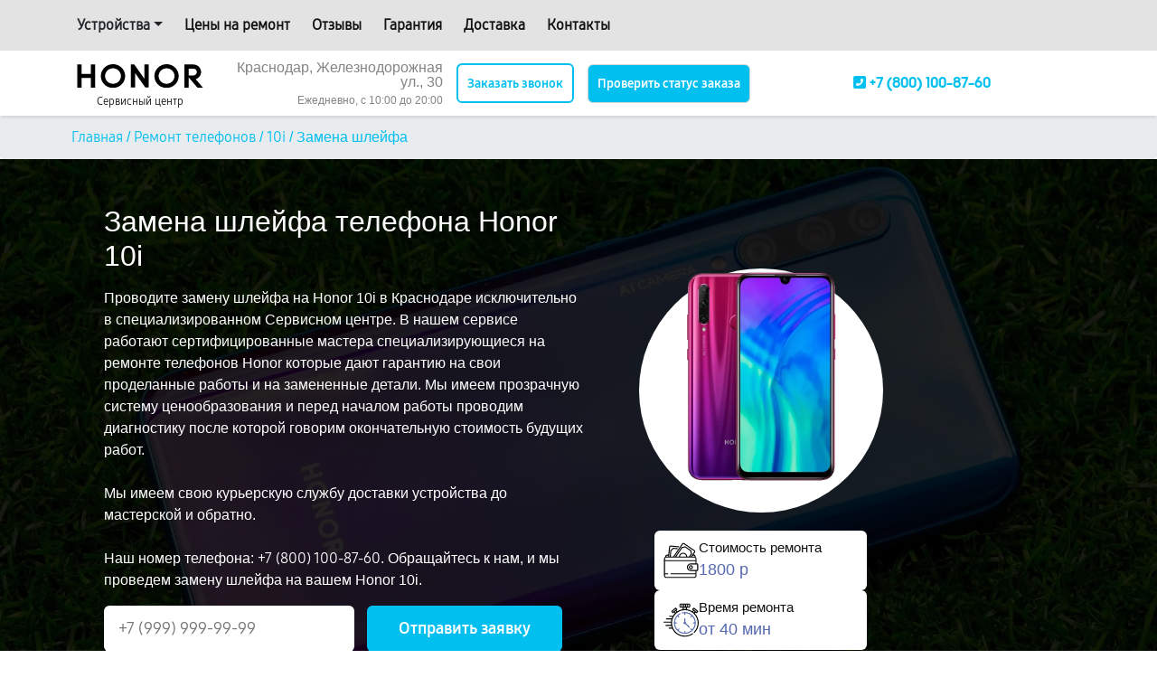

--- FILE ---
content_type: text/html; charset=UTF-8
request_url: https://honor-service-krasnodar.ru/smartfon/10i/zamena-shleyfa
body_size: 19416
content:


<!-- HEAD and HEADER -->
<!DOCTYPE html>
<html lang="ru">

<head>

  <title>Замена шлейфа телефона Honor 10i в Краснодаре - сервисный центр с выездом на дом</title><meta name='description' content='Замена шлейфа 10i – цена от 1800 рублей • Срочный Ремонт в Краснодаре • Бесплатная диагностика' /><meta name="keywords" content="" /><meta name="yandex-verification" content="f8bab9caecafe5cc" /><!-- Yandex.Metrika counter -->
<script type="text/javascript" >
   (function(m,e,t,r,i,k,a){m[i]=m[i]||function(){(m[i].a=m[i].a||[]).push(arguments)};
   m[i].l=1*new Date();k=e.createElement(t),a=e.getElementsByTagName(t)[0],k.async=1,k.src=r,a.parentNode.insertBefore(k,a)})
   (window, document, "script", "https://mc.yandex.ru/metrika/tag.js", "ym");

   ym(102393159, "init", {
        clickmap:true,
        trackLinks:true,
        accurateTrackBounce:true,
        webvisor:true
   });
</script>
<noscript><div><img src="https://mc.yandex.ru/watch/102393159" style="position:absolute; left:-9999px;" alt="" /></div></noscript>
<!-- /Yandex.Metrika counter --><link rel="preconnect" href="//api-maps.yandex.ru"><link rel="dns-prefetch" href="//api-maps.yandex.ru">
  <meta name="yandex" content="all"><meta name="googlebot" content="index, follow">
  <meta charset="utf-8">
  <meta name="viewport" content="width=device-width, initial-scale=1">

  <!-- Фавикон -->
  <link rel="icon" href="/_content/content/632087eede67a-ab1eed2857dc9485506e49ab4e13dd3d.webp" type="image/x-icon">

  <!-- Подключение CSSстилей -->
  <link rel="stylesheet" href="/public/lib/swiper/swiper-bundle.min.css">
  <link rel="stylesheet" href="/public/lib/fancybox.min.css">
  <link rel="stylesheet" href="/public/lib/bootstrap.min.css">
  <link rel="stylesheet" href="/public/css/style.css">
  <link rel="stylesheet" href="/public/css/custom-step.css">

  <!-- Fontawesome -->
  <link rel="stylesheet" href="https://cdnjs.cloudflare.com/ajax/libs/font-awesome/6.1.1/css/all.min.css" integrity="sha512-KfkfwYDsLkIlwQp6LFnl8zNdLGxu9YAA1QvwINks4PhcElQSvqcyVLLD9aMhXd13uQjoXtEKNosOWaZqXgel0g==" crossorigin="anonymous" referrerpolicy="no-referrer" />

  <style media="screen">
    /* Цвета темы сайта */
    .color_theme_bg {
      background-color: #01bfef !important;
    }

    .color__h:hover {
      color: #01bfef !important;
    }

    .color_theme_text {
      color: #01bfef;
    }

    .color_theme_border {
      border-color: #01bfef;
    }

    .btn_color_theme {
      background-color: #01bfef;
      color: white;
    }

    .link_color_theme_hover:hover {
      color: #01bfef;
    }

    .link_bg_theme_hover:hover {
      background-color: #01bfef;
      color: white;
    }

    .burger span {
      background-color: #01bfef;
    }

    .type-card .box:hover {
      box-shadow: 0px 0px 9px 0px #01bfef;
    }

    .box-title {
      border-color: #01bfef;
    }

    .swiper-pagination-bullet.swiper-pagination-bullet-active {
      background-color: #01bfef;
    }

    .contact-card:nth-child(2) {
      border-right: 2px solid #01bfef;
      border-left: 2px solid #01bfef;
    }

    .bg-color {
      background-color: #01bfef !important;
    }

    @media (max-width: 992px) {
      .contact-card:nth-child(2) {
        border-right: 0;
        border-left: 0;
        border-top: 2px solid #01bfef;
        border-bottom: 2px solid #01bfef;
        padding: 20px 0;
        margin: 20px 0;
      }
    }

    .coccoc-alo-phone.coccoc-alo-green .coccoc-alo-ph-img-circle {
      background-color: #01bfef;
    }

    .coccoc-alo-phone.coccoc-alo-green .coccoc-alo-ph-circle {
      border-color: #01bfef;
    }

    .coccoc-alo-phone.coccoc-alo-green .coccoc-alo-ph-circle-fill {
      background-color: #01bfef;
      opacity: .5 !important;
    }

    footer .color_theme_text {
      color: #01bfef !important;
    }

    .result-card .content,
    #search {
      border-color: #01bfef;
    }

    .request-call {
      border-color: #01bfef !important;
      color: #01bfef !important;
    }

    .svg-search svg path {
      fill: #01bfef !important;
    }

    .title-repair div:last-child {
      color: #01bfef !important;
    }

    .repair-3 .icon-repair svg path:last-child {
      fill: #01bfef !important;
    }

    .repair-2 .icon-repair svg path:nth-child(2),
    .repair-2 .icon-repair svg path:nth-child(3) {
      fill: #01bfef !important;
    }

    .footer__city::-webkit-scrollbar-thumb {
      border-color: #01bfef !important;
    }

    .line-border-gallery {
      border-color: #01bfef !important;
    }

    .container.content .left .text-sert {
      border-color: #01bfef !important;
    }

    /* --- Цвета темы сайта --- */
  </style>

</head>

<body class="body">

  <section class="header">
    <header class="menu-header">

      <!-- TOP MENU  -->
            <div class="top-menu">
        <div class="container d-flex">
          <ul class="pl-0 mb-0">
                          <li class="dropdown-list">
                <a class="dropdown-toggle color__h">Устройства</a>
                <div class="dropdown-menu">
                  <ul class="">

                                          
                        <li><a class="color__h" href="/naushniki">Наушники</a></li>

                                                                
                        <li><a class="color__h" href="/noutbuk">Ноутбуки</a></li>

                                                                
                        <li><a class="color__h" href="/planshet">Планшеты</a></li>

                                                                
                        <li><a class="color__h" href="/smart-chasy">Смарт-часы</a></li>

                                                                
                        <li><a class="color__h" href="/smartfon">Телефоны</a></li>

                                                                                                          
                        <li><a class="color__h" href="/ultrabuk">Ультрабуки</a></li>

                                          
                  </ul>
                </div>
              </li>
                        <li><a class="color__h" href="/price">Цены на ремонт</a></li>
            <li><a class="color__h" href="/review">Отзывы</a></li>

                                          <li><a class="color__h" href="/guarantee">Гарантия</a></li>
                          
            <li><a class="color__h" href="/delivery">Доставка</a></li>
            <li><a class="color__h" href="/contacts">Контакты</a></li>
          </ul>
        </div>
      </div>
      <!-- --- TOP MENU --- -->


      <!-- MENU BOTTOM  -->
      <div class="container">
        <div class="row event-between">

          <!-- Логотип -->
          <div class="col-lg-2 col-md-4 col-sm-6 col-6 header__box_logotype">
            <div class="front">
              <a class="header__logo_img" href="/">
                <img class="logo_img" src="/_content/content/6298dc62606e7-c4b0d0e25e021c8acdd4f5d686ce68ea.svg" alt="Сервисный центр Honor в Краснодаре">
              </a>
              <a class="header__logo_text" href="/">
                <span class="logo-text color__h">Сервисный центр</span>
              </a>
            </div>
          </div>

          <div class="header__address_box">
            <div class="header__address color__h select_city">Краснодар, Железнодорожная ул., 30	</div>
            <div class="header__address color__h">Ежедневно, с 10:00 до 20:00</div>
          </div>

          <button class="request-call" data-modal="enter">Заказать звонок</button>
          <button class="check-status btn_color_theme button free-btn-status">Проверить статус заказа</button>

          <!-- Телефон и Адрес с формой -->
          <div class="col-xl-4 col-lg-2 col-md-3 col-sm-5 col-5 header__contacts">

            <!-- КНопка позвонить в мобильной версии -->
            <div class="phone-mobile">
              <a class="btn_header__mobile_phone " href="tel:+78001008760">
                <span class="coccoc-alo-phone coccoc-alo-green coccoc-alo-show">
                  <span class="coccoc-alo-ph-circle"></span>
                  <span class="coccoc-alo-ph-circle-fill"></span>
                  <span class="coccoc-alo-ph-img-circle">
                    <svg xmlns="http://www.w3.org/2000/svg" version="1.1" width="22px" height="22px" viewBox="-9 -5 55 55" style="position:relative;left:2px;top:1px;shape-rendering:geometricPrecision; text-rendering:geometricPrecision; image-rendering:optimizeQuality; fill-rule:evenodd; clip-rule:evenodd" xmlns:xlink="http://www.w3.org/1999/xlink">
                      <g>
                        <path style="opacity:1" fill="#000" d="M 14.5,3.5 C 16.1439,3.28649 17.6439,3.61983 19,4.5C 21.2447,7.8903 22.2447,11.557 22,15.5C 20.0283,16.3052 18.5283,17.6385 17.5,19.5C 19.4837,24.9859 22.817,29.4859 27.5,33C 28.8333,33.6667 30.1667,33.6667 31.5,33C 32.459,31.5362 33.7923,30.7028 35.5,30.5C 37.6061,31.4295 39.6061,32.5962 41.5,34C 44.9373,40.6009 42.7707,44.1009 35,44.5C 23.7044,41.844 15.7044,35.1774 11,24.5C 8.421,18.9004 8.08767,13.2337 10,7.5C 11.3968,5.92975 12.8968,4.59641 14.5,3.5 Z"></path>
                      </g>
                    </svg>
                  </span>
                </span>
              </a>
            </div>
            <!-- *** КНопка позвонить в мобильной версии *** -->


            
            <a class="header__phone" href="tel:+78001008760">
              <i class="fas fa-phone-square-alt color_theme_text"></i>
              <span class="number color_theme_text text_decor">+7 (800) 100-87-60</span>
            </a>

            <!-- МОбильное меню, бургер -->
            <div class="burger position-relative">
              <span class="left"></span>
              <span class="center"></span>
              <span class="right"></span>
            </div>
          </div>

        </div>
      </div>

      <!-- Мобильное меню -->
      <div class="mobile-btn-menu container">
        <div class="address-burger">

          
          <a class="" href="tel:+78001008760">
            <i class="fas fa-phone-square-alt color_theme_text"></i>
            <span class="number">+7 (800) 100-87-60</span>
          </a>
          <div class="call-modal" data-modal="enter">Краснодар, Железнодорожная ул., 30	</div>
        </div>
        <ul class="pl-0 mb-0">

                      <li class="dropdown-list">
              <a class="dropdown-toggle color__h">Устройства</a>
              <div class="dropdown-menu">
                <ul>

                                                        
                      <li><a class="color__h" href="/naushniki">Наушники</a></li>

                                                          
                      <li><a class="color__h" href="/noutbuk">Ноутбуки</a></li>

                                                          
                      <li><a class="color__h" href="/planshet">Планшеты</a></li>

                                                          
                      <li><a class="color__h" href="/smart-chasy">Смарт-часы</a></li>

                                                          
                      <li><a class="color__h" href="/smartfon">Телефоны</a></li>

                                                                                                
                      <li><a class="color__h" href="/ultrabuk">Ультрабуки</a></li>

                                      
                </ul>
              </div>
            </li>
          
          <li><a class="color__h" href="/price">Цены на ремонт</a></li>
          <li><a class="color__h" href="/review">Отзывы</a></li>

                                    <li><a class="color__h" href="/guarantee">Гарантия</a></li>
                      
          <li><a class="color__h" href="/delivery">Доставка</a></li>
          <li><a class="color__h" href="/contacts">Контакты</a></li>
        </ul>

        <button class="request-call mobile" data-modal="enter">Заказать звонок</button>
        <button class="check-status btn_color_theme button">Проверить статус заказа</button>
      </div>

      <div id="search_box-result" class="box-result">
        <div class="container">
          <div class="box-result__content"></div>
        </div>
      </div>
    </header>
  </section>
  <!-- The End HEAD and HEADER -->


  <!-- Content -->
  
<!-- Блок ГЛАВНЫЙ С ИЗОБРАЖЕНИЕМ -->


<!-- breadcrumbs -->
<div class="breadcrumbs mb-35">
    	<ol class="breadcrumb" itemscope="" itemtype="https://schema.org/BreadcrumbList"><div class="container pl-4"><div class="row"><li itemprop='itemListElement' itemscope='' itemtype='https://schema.org/ListItem'><a href='/' itemprop='item'><span class='color_theme_text text_decor' itemprop='name'>Главная</span></a><span class='separator color_theme_text'>/</span><meta itemprop='position' content='1'></li><li itemprop='itemListElement' itemscope='' itemtype='https://schema.org/ListItem'><a href='/smartfon' itemprop='item'><span class='color_theme_text text_decor' itemprop='name'>Ремонт телефонов</span></a><span class='separator color_theme_text'>/</span><meta itemprop='position' content='2'></li><li itemprop='itemListElement' itemscope='' itemtype='https://schema.org/ListItem'><a href='/smartfon/10i' itemprop='item'><span class='color_theme_text text_decor' itemprop='name'>10i</span></a><span class='separator color_theme_text'>/</span><meta itemprop='position' content='3'></li><li itemprop='itemListElement' itemscope='' itemtype='https://schema.org/ListItem'><span class='color_theme_text' itemprop='name'>Замена шлейфа</span><meta itemprop='position' content='4'></li></div></div></ol></div>
<!-- *** breadcrumbs *** -->


<section class="main-image-and-form /_content/content/6878b9becf9cd-af1e2a267f8cf6465594dea172d95abd.jpg" style="background-image: url(/_content/content/63908506e5d3d-953e2c65b28a60a6e3d4bd2e9fa7f148.webp)">
    <div class="container d-flex reverse">
        <div class="left position-relative">
            <div class="front">
                                                            <h1 class="h2 text-white mb-3">Замена шлейфа телефона Honor 10i</h1>
                                                    <div class="img-block-right position-relative mobile">
                    <div class="main-crop-image">
                        <img class="crop-image" src="/_content/datasets/6290d2bc60b18-04ceff3b4df9101659cf3e6cdfdbf7bc.webp" alt="телефон Honor 10i">
                    </div>
                    <div class="main-image-text-block d-flex">
                        <div class="main-image-text-card">
                            <svg width="56" height="56" viewBox="0 0 56 56" fill="none" xmlns="http://www.w3.org/2000/svg">
                                <path d="M53.33 32.8009H52.492V25.2524C52.492 24.0573 51.8972 22.9992 50.9888 22.3563V21.3285C50.9888 19.8376 49.776 18.6248 48.2851 18.6248H47.6594L50.0535 15.1117C50.8559 13.9341 50.5508 12.3231 49.3733 11.5206L33.1277 0.449613C32.5573 0.0607846 31.8698 -0.0827153 31.1912 0.046019C30.8574 0.108307 30.5393 0.236179 30.2553 0.422232C29.9713 0.608285 29.727 0.848824 29.5366 1.12993L15.5146 21.7059H11.6126L12.554 12.176C12.5646 12.0686 12.6344 11.9756 12.7318 11.9389C13.9446 11.4816 14.9957 10.6276 15.6913 9.5343C15.7461 9.44822 15.8495 9.399 15.9565 9.40983L22.0765 10.0145C22.1808 10.0248 22.2861 10.0144 22.3864 9.98402C22.4867 9.95363 22.58 9.90379 22.661 9.83733C22.742 9.77088 22.8092 9.68912 22.8586 9.59672C22.908 9.50432 22.9387 9.40309 22.949 9.29882C22.9593 9.19454 22.949 9.08925 22.9186 8.98897C22.8882 8.88869 22.8384 8.79538 22.7719 8.71436C22.7055 8.63334 22.6237 8.56621 22.5313 8.51679C22.4389 8.46737 22.3377 8.43663 22.2334 8.42633L16.1133 7.82171C15.4029 7.75214 14.7255 8.0795 14.3448 8.67757C13.8334 9.48147 13.0605 10.1093 12.1688 10.4455C11.4976 10.6986 11.0367 11.3015 10.9658 12.0191L10.009 21.7058H8.99147L10.4803 6.63346C10.5339 6.09096 11.0181 5.69239 11.5612 5.74675L23.9287 6.96847C24.1393 6.98927 24.3495 6.92556 24.5132 6.79135C24.6768 6.65714 24.7804 6.46343 24.8012 6.25283C24.822 6.04223 24.7583 5.832 24.6241 5.66838C24.4899 5.50475 24.2961 5.40115 24.0855 5.38035L11.7181 4.15863C10.3001 4.01874 9.03215 5.05835 8.89205 6.4765L7.69198 18.6248H5.64831C4.15753 18.6248 2.94456 19.8376 2.94456 21.3285V22.0296C1.72492 22.5912 0.875732 23.824 0.875732 25.2524V52.4534C0.875732 54.409 2.4667 56 4.42244 56H48.9454C50.901 56 52.492 54.409 52.492 52.4534V44.905H53.33C54.3192 44.905 55.1239 44.1003 55.1239 43.1112V34.5947C55.124 33.6056 54.3192 32.8009 53.33 32.8009ZM48.2851 20.2208C48.8961 20.2207 49.393 20.7177 49.393 21.3286V21.7352C49.2445 21.716 49.095 21.7063 48.9454 21.706H45.5597L46.5717 20.2208H48.2851ZM30.8553 2.02855C30.9282 1.92104 31.0216 1.82903 31.1303 1.75786C31.2389 1.68669 31.3606 1.63776 31.4883 1.61391C31.6158 1.58939 31.7469 1.5904 31.8741 1.61689C32.0012 1.64338 32.1218 1.69482 32.229 1.76824L48.4745 12.8392C48.9249 13.1462 49.0417 13.7624 48.7348 14.2128L43.6286 21.7057H42.4031L44.9066 18.0321C45.3126 17.4363 45.3461 16.6781 44.9937 16.0533C44.5253 15.2231 44.3355 14.2456 44.459 13.3007C44.5509 12.5978 44.2416 11.9116 43.6519 11.5097L35.2302 5.7706C34.6403 5.36864 33.8885 5.33178 33.2679 5.67446C32.4339 6.13493 31.4547 6.31572 30.5108 6.1836C29.8108 6.08538 29.1008 6.40147 28.7008 6.98827L18.6713 21.7058H17.4458L30.8553 2.02855ZM31.2067 15.5791C27.7318 15.5791 24.8793 18.2887 24.6469 21.7058H20.6023L30.0194 7.887H30.0195C30.0453 7.84877 30.08 7.81737 30.1207 7.79552C30.1613 7.77366 30.2066 7.76201 30.2528 7.76155C30.2649 7.76155 30.277 7.76243 30.2892 7.76407C31.573 7.94366 32.9047 7.698 34.0391 7.07161C34.1284 7.02218 34.243 7.02928 34.3314 7.08944L42.7531 12.8287C42.8413 12.8888 42.8897 12.993 42.8766 13.094C42.7085 14.3791 42.9668 15.7084 43.6037 16.8374C43.6548 16.928 43.6486 17.0442 43.588 17.1333L40.4721 21.7057H37.7669C37.5343 18.2887 34.6819 15.5791 31.2067 15.5791ZM36.1667 21.7059H26.2469C26.4755 19.1696 28.612 17.1751 31.2067 17.1751C33.8015 17.175 35.9382 19.1696 36.1667 21.7059ZM4.54045 21.3285C4.54045 20.7176 5.03734 20.2206 5.64831 20.2206H7.53437L7.38266 21.7058H4.54045V21.3285ZM2.47162 25.2524C2.47162 24.1768 3.34673 23.3017 4.42244 23.3017H48.9454C50.0211 23.3017 50.8961 24.1768 50.8961 25.2524V27.4665H2.47162V25.2524ZM50.8961 52.4534C50.8961 53.529 50.0211 54.4041 48.9454 54.4041H4.42244C3.34673 54.4041 2.47162 53.529 2.47162 52.4534V50.2392H6.77465C6.87944 50.2392 6.98319 50.2186 7.07999 50.1785C7.1768 50.1384 7.26476 50.0796 7.33885 50.0055C7.41294 49.9314 7.47171 49.8434 7.51181 49.7466C7.55191 49.6498 7.57255 49.5461 7.57255 49.4413C7.57255 49.3365 7.55191 49.2328 7.51181 49.136C7.47171 49.0392 7.41294 48.9512 7.33885 48.8771C7.26476 48.803 7.1768 48.7442 7.07999 48.7041C6.98319 48.664 6.87944 48.6434 6.77465 48.6434H2.47162V29.0624H50.8961V32.8009H43.3091C40.9186 32.8009 38.8479 34.1943 37.8652 36.2113C37.8619 36.2181 37.8582 36.2246 37.8548 36.2314C37.8465 36.2486 37.8392 36.2664 37.8311 36.2837C37.7141 36.5323 37.6124 36.7897 37.5296 37.0552L37.5289 37.0574C37.3482 37.6388 37.2565 38.2441 37.257 38.8529C37.257 42.1901 39.9719 44.905 43.309 44.905H50.896V48.6434H11.884C11.7792 48.6434 11.6755 48.664 11.5787 48.7041C11.4819 48.7442 11.3939 48.803 11.3198 48.8771C11.2457 48.9512 11.1869 49.0392 11.1468 49.136C11.1067 49.2328 11.0861 49.3365 11.0861 49.4413C11.0861 49.5461 11.1067 49.6498 11.1468 49.7466C11.1869 49.8434 11.2457 49.9314 11.3198 50.0055C11.3939 50.0796 11.4819 50.1384 11.5787 50.1785C11.6755 50.2186 11.7792 50.2392 11.884 50.2392H50.8961V52.4534ZM53.5281 43.1111C53.5281 43.2203 53.4393 43.3091 53.33 43.3091H43.3093C41.62 43.3091 40.1472 42.3642 39.3917 40.9752C39.288 40.7849 39.1985 40.5871 39.124 40.3835C38.9487 39.906 38.8531 39.3904 38.8531 38.8529C38.8526 38.1846 39.003 37.5247 39.2932 36.9227C39.3245 36.8578 39.3574 36.7937 39.3917 36.7306C40.1472 35.3417 41.62 34.3968 43.3093 34.3968H53.33C53.4392 34.3968 53.5281 34.4856 53.5281 34.5947V43.1111Z" fill="black" />
                                <path d="M43.4963 35.6154C41.7111 35.6154 40.2588 37.0678 40.2588 38.8529C40.2588 40.638 41.7111 42.0903 43.4963 42.0903C45.2815 42.0903 46.7338 40.638 46.7338 38.8529C46.7338 37.0678 45.2815 35.6154 43.4963 35.6154ZM43.4963 40.4944C42.5911 40.4944 41.8547 39.758 41.8547 38.8529C41.8547 37.9478 42.5911 37.2113 43.4963 37.2113C44.4015 37.2113 45.1379 37.9477 45.1379 38.8529C45.1379 39.7581 44.4015 40.4944 43.4963 40.4944Z" fill="black" />
                                <mask id="mask0_18_219" style="mask-type:alpha" maskUnits="userSpaceOnUse" x="0" y="0" width="56" height="56">
                                    <path d="M53.33 32.8009H52.492V25.2524C52.492 24.0573 51.8972 22.9992 50.9888 22.3563V21.3285C50.9888 19.8376 49.776 18.6248 48.2851 18.6248H47.6594L50.0535 15.1117C50.8559 13.9341 50.5508 12.3231 49.3733 11.5206L33.1277 0.449613C32.5573 0.0607846 31.8698 -0.0827153 31.1912 0.046019C30.8574 0.108307 30.5393 0.236179 30.2553 0.422232C29.9713 0.608285 29.727 0.848824 29.5366 1.12993L15.5146 21.7059H11.6126L12.554 12.176C12.5646 12.0686 12.6344 11.9756 12.7318 11.9389C13.9446 11.4816 14.9957 10.6276 15.6913 9.5343C15.7461 9.44822 15.8495 9.399 15.9565 9.40983L22.0765 10.0145C22.1808 10.0248 22.2861 10.0144 22.3864 9.98402C22.4867 9.95363 22.58 9.90379 22.661 9.83733C22.742 9.77088 22.8092 9.68912 22.8586 9.59672C22.908 9.50432 22.9387 9.40309 22.949 9.29882C22.9593 9.19454 22.949 9.08925 22.9186 8.98897C22.8882 8.88869 22.8384 8.79538 22.7719 8.71436C22.7055 8.63334 22.6237 8.56621 22.5313 8.51679C22.4389 8.46737 22.3377 8.43663 22.2334 8.42633L16.1133 7.82171C15.4029 7.75214 14.7255 8.0795 14.3448 8.67757C13.8334 9.48147 13.0605 10.1093 12.1688 10.4455C11.4976 10.6986 11.0367 11.3015 10.9658 12.0191L10.009 21.7058H8.99147L10.4803 6.63346C10.5339 6.09096 11.0181 5.69239 11.5612 5.74675L23.9287 6.96847C24.1393 6.98927 24.3495 6.92556 24.5132 6.79135C24.6768 6.65714 24.7804 6.46343 24.8012 6.25283C24.822 6.04223 24.7583 5.832 24.6241 5.66838C24.4899 5.50475 24.2961 5.40115 24.0855 5.38035L11.7181 4.15863C10.3001 4.01874 9.03215 5.05835 8.89205 6.4765L7.69198 18.6248H5.64831C4.15753 18.6248 2.94456 19.8376 2.94456 21.3285V22.0296C1.72492 22.5912 0.875732 23.824 0.875732 25.2524V52.4534C0.875732 54.409 2.4667 56 4.42244 56H48.9454C50.901 56 52.492 54.409 52.492 52.4534V44.905H53.33C54.3192 44.905 55.1239 44.1003 55.1239 43.1112V34.5947C55.124 33.6056 54.3192 32.8009 53.33 32.8009ZM48.2851 20.2208C48.8961 20.2207 49.393 20.7177 49.393 21.3286V21.7352C49.2445 21.716 49.095 21.7063 48.9454 21.706H45.5597L46.5717 20.2208H48.2851ZM30.8553 2.02855C30.9282 1.92104 31.0216 1.82903 31.1303 1.75786C31.2389 1.68669 31.3606 1.63776 31.4883 1.61391C31.6158 1.58939 31.7469 1.5904 31.8741 1.61689C32.0012 1.64338 32.1218 1.69482 32.229 1.76824L48.4745 12.8392C48.9249 13.1462 49.0417 13.7624 48.7348 14.2128L43.6286 21.7057H42.4031L44.9066 18.0321C45.3126 17.4363 45.3461 16.6781 44.9937 16.0533C44.5253 15.2231 44.3355 14.2456 44.459 13.3007C44.5509 12.5978 44.2416 11.9116 43.6519 11.5097L35.2302 5.7706C34.6403 5.36864 33.8885 5.33178 33.2679 5.67446C32.4339 6.13493 31.4547 6.31572 30.5108 6.1836C29.8108 6.08538 29.1008 6.40147 28.7008 6.98827L18.6713 21.7058H17.4458L30.8553 2.02855ZM31.2067 15.5791C27.7318 15.5791 24.8793 18.2887 24.6469 21.7058H20.6023L30.0194 7.887H30.0195C30.0453 7.84877 30.08 7.81737 30.1207 7.79552C30.1613 7.77366 30.2066 7.76201 30.2528 7.76155C30.2649 7.76155 30.277 7.76243 30.2892 7.76407C31.573 7.94366 32.9047 7.698 34.0391 7.07161C34.1284 7.02218 34.243 7.02928 34.3314 7.08944L42.7531 12.8287C42.8413 12.8888 42.8897 12.993 42.8766 13.094C42.7085 14.3791 42.9668 15.7084 43.6037 16.8374C43.6548 16.928 43.6486 17.0442 43.588 17.1333L40.4721 21.7057H37.7669C37.5343 18.2887 34.6819 15.5791 31.2067 15.5791ZM36.1667 21.7059H26.2469C26.4755 19.1696 28.612 17.1751 31.2067 17.1751C33.8015 17.175 35.9382 19.1696 36.1667 21.7059ZM4.54045 21.3285C4.54045 20.7176 5.03734 20.2206 5.64831 20.2206H7.53437L7.38266 21.7058H4.54045V21.3285ZM2.47162 25.2524C2.47162 24.1768 3.34673 23.3017 4.42244 23.3017H48.9454C50.0211 23.3017 50.8961 24.1768 50.8961 25.2524V27.4665H2.47162V25.2524ZM50.8961 52.4534C50.8961 53.529 50.0211 54.4041 48.9454 54.4041H4.42244C3.34673 54.4041 2.47162 53.529 2.47162 52.4534V50.2392H6.77465C6.87944 50.2392 6.98319 50.2186 7.07999 50.1785C7.1768 50.1384 7.26476 50.0796 7.33885 50.0055C7.41294 49.9314 7.47171 49.8434 7.51181 49.7466C7.55191 49.6498 7.57255 49.5461 7.57255 49.4413C7.57255 49.3365 7.55191 49.2328 7.51181 49.136C7.47171 49.0392 7.41294 48.9512 7.33885 48.8771C7.26476 48.803 7.1768 48.7442 7.07999 48.7041C6.98319 48.664 6.87944 48.6434 6.77465 48.6434H2.47162V29.0624H50.8961V32.8009H43.3091C40.9186 32.8009 38.8479 34.1943 37.8652 36.2113C37.8619 36.2181 37.8582 36.2246 37.8548 36.2314C37.8465 36.2486 37.8392 36.2664 37.8311 36.2837C37.7141 36.5323 37.6124 36.7897 37.5296 37.0552L37.5289 37.0574C37.3482 37.6388 37.2565 38.2441 37.257 38.8529C37.257 42.1901 39.9719 44.905 43.309 44.905H50.896V48.6434H11.884C11.7792 48.6434 11.6755 48.664 11.5787 48.7041C11.4819 48.7442 11.3939 48.803 11.3198 48.8771C11.2457 48.9512 11.1869 49.0392 11.1468 49.136C11.1067 49.2328 11.0861 49.3365 11.0861 49.4413C11.0861 49.5461 11.1067 49.6498 11.1468 49.7466C11.1869 49.8434 11.2457 49.9314 11.3198 50.0055C11.3939 50.0796 11.4819 50.1384 11.5787 50.1785C11.6755 50.2186 11.7792 50.2392 11.884 50.2392H50.8961V52.4534ZM53.5281 43.1111C53.5281 43.2203 53.4393 43.3091 53.33 43.3091H43.3093C41.62 43.3091 40.1472 42.3642 39.3917 40.9752C39.288 40.7849 39.1985 40.5871 39.124 40.3835C38.9487 39.906 38.8531 39.3904 38.8531 38.8529C38.8526 38.1846 39.003 37.5247 39.2932 36.9227C39.3245 36.8578 39.3574 36.7937 39.3917 36.7306C40.1472 35.3417 41.62 34.3968 43.3093 34.3968H53.33C53.4392 34.3968 53.5281 34.4856 53.5281 34.5947V43.1111Z" fill="#5668AE" />
                                    <path d="M43.4963 35.6154C41.7111 35.6154 40.2588 37.0678 40.2588 38.8529C40.2588 40.638 41.7111 42.0903 43.4963 42.0903C45.2815 42.0903 46.7338 40.638 46.7338 38.8529C46.7338 37.0678 45.2815 35.6154 43.4963 35.6154ZM43.4963 40.4944C42.5911 40.4944 41.8547 39.758 41.8547 38.8529C41.8547 37.9478 42.5911 37.2113 43.4963 37.2113C44.4015 37.2113 45.1379 37.9477 45.1379 38.8529C45.1379 39.7581 44.4015 40.4944 43.4963 40.4944Z" fill="#5668AE" />
                                </mask>
                                <g mask="url(#mask0_18_219)">
                                    <path d="M0.765625 0H55.3438V21.6562H0.765625V0Z" fill="#5668AE" />
                                </g>
                            </svg>

                            <div class="main-image-text-card-item">
                                Стоимость ремонта<br>
                                <span>1800 р</span>
                            </div>


                        </div>
                        <div class="main-image-text-card">
                            <svg width="56" height="56" viewBox="0 0 56 56" fill="none" xmlns="http://www.w3.org/2000/svg">
                                <g clip-path="url(#clip0_18_210)">
                                    <path d="M49.7354 17.1059L50.8806 15.7738L51.9965 16.7333C52.0788 16.804 52.1741 16.8578 52.2772 16.8917C52.3802 16.9255 52.4889 16.9388 52.597 16.9306C52.7052 16.9224 52.8106 16.8931 52.9074 16.8441C53.0042 16.7952 53.0904 16.7277 53.1611 16.6455L54.934 14.5833C55.0768 14.4172 55.1477 14.2013 55.1312 13.9829C55.1147 13.7645 55.0122 13.5617 54.8462 13.4189L48.7485 8.17659C48.6664 8.10573 48.571 8.05181 48.468 8.01795C48.3649 7.98409 48.2562 7.97095 48.148 7.97929C47.9296 7.99576 47.7267 8.09829 47.584 8.26434L45.811 10.3265C45.6683 10.4926 45.5973 10.7086 45.6138 10.9269C45.6303 11.1453 45.7328 11.3482 45.8989 11.4909L47.0149 12.4505L45.7821 13.8844C43.2568 12.2714 40.3831 11.1579 37.3011 10.685V8.18992H40.145C41.4723 8.18992 42.5521 7.11006 42.5521 5.78269V3.86145C42.5521 2.53408 41.4722 1.45422 40.145 1.45422H27.7386C26.4112 1.45422 25.3313 2.53408 25.3313 3.86145V5.78269C25.3313 7.11006 26.4112 8.18992 27.7386 8.18992H30.5826V10.685C27.4398 11.1672 24.514 12.3162 21.9529 13.981L20.6371 12.4505L21.7532 11.4909C21.9192 11.3481 22.0216 11.1452 22.0381 10.9268C22.0545 10.7085 21.9836 10.4925 21.841 10.3264L20.068 8.26423C19.9973 8.182 19.9111 8.11451 19.8143 8.06559C19.7175 8.01668 19.6121 7.98731 19.5039 7.97916C19.3958 7.97102 19.2871 7.98425 19.1841 8.0181C19.0811 8.05196 18.9857 8.10578 18.9035 8.17648L12.8059 13.4188C12.64 13.5616 12.5375 13.7645 12.5211 13.9829C12.5046 14.2012 12.5755 14.4172 12.7182 14.5833L14.4911 16.6455C14.5686 16.7358 14.6647 16.8082 14.7729 16.8578C14.881 16.9074 14.9986 16.933 15.1176 16.9328C15.3151 16.933 15.506 16.8622 15.6555 16.7332L16.7715 15.7738L18.0252 17.232C16.9374 18.3665 15.9731 19.6134 15.1485 20.9516C15.1203 20.9487 15.092 20.9473 15.0636 20.9473H9.84899C9.62998 20.9473 9.41995 21.0343 9.26509 21.1892C9.11024 21.344 9.02324 21.5541 9.02324 21.7731C9.02324 21.9921 9.11024 22.2021 9.26509 22.3569C9.41995 22.5118 9.62998 22.5988 9.84899 22.5988H14.2286C13.7915 23.4666 13.4125 24.3624 13.0942 25.2804H4.75092C4.53192 25.2804 4.32189 25.3674 4.16703 25.5222C4.01217 25.6771 3.92517 25.8871 3.92517 26.1061C3.92517 26.3251 4.01217 26.5352 4.16703 26.69C4.32189 26.8449 4.53192 26.9319 4.75092 26.9319H12.5929C12.2916 28.0911 12.0857 29.273 11.9773 30.4658H0.825749C0.606747 30.4658 0.396714 30.5528 0.241856 30.7076C0.0869983 30.8625 0 31.0725 0 31.2915C0 31.5105 0.0869983 31.7206 0.241856 31.8754C0.396714 32.0303 0.606747 32.1173 0.825749 32.1173H11.8885C11.8864 32.2407 11.8837 32.3639 11.8837 32.4879C11.8837 33.5619 11.9625 34.6177 12.1115 35.6511H3.98022C3.76122 35.6511 3.55119 35.7381 3.39633 35.893C3.24147 36.0479 3.15447 36.2579 3.15447 36.4769C3.15447 36.6959 3.24147 36.9059 3.39633 37.0608C3.55119 37.2156 3.76122 37.3026 3.98022 37.3026H12.4145C12.6176 38.2122 12.8787 39.1079 13.1961 39.9841H9.07829C8.85928 39.9841 8.64925 40.0711 8.49439 40.226C8.33954 40.3808 8.25254 40.5909 8.25254 40.8099C8.25254 41.0289 8.33954 41.2389 8.49439 41.3938C8.64925 41.5486 8.85928 41.6356 9.07829 41.6356H13.872C17.3545 49.2456 25.0405 54.5459 33.9419 54.5459C38.5911 54.5459 43.0377 53.1164 46.8012 50.4119C46.977 50.2833 47.0949 50.0905 47.1292 49.8754C47.1635 49.6603 47.1114 49.4403 46.9843 49.2634C46.8572 49.0865 46.6653 48.9671 46.4505 48.931C46.2356 48.8949 46.0153 48.9452 45.8373 49.0709C42.3565 51.5724 38.2431 52.8946 33.9419 52.8946C22.6896 52.8946 13.5352 43.7402 13.5352 32.488C13.5352 21.2357 22.6896 12.0813 33.9419 12.0813C39.3889 12.0813 44.3443 14.2266 48.0076 17.7165C48.0151 17.7245 48.0235 17.7317 48.0313 17.7394C51.9217 21.4575 54.3485 26.6946 54.3485 32.488C54.3485 37.9454 52.2214 43.0745 48.3588 46.9302C48.2821 47.0068 48.2212 47.0978 48.1796 47.198C48.138 47.2981 48.1166 47.4055 48.1165 47.5139C48.1164 47.6224 48.1376 47.7298 48.1791 47.83C48.2205 47.9302 48.2812 48.0213 48.3579 48.098C48.5126 48.253 48.7225 48.3402 48.9415 48.3404C49.1605 48.3406 49.3706 48.2537 49.5256 48.099C53.7007 43.9312 56 38.3871 56 32.4879C56 26.5108 53.6094 21.0825 49.7354 17.1059ZM48.2981 9.96715L53.1435 14.1328L52.4472 14.9426L47.6018 10.7769L48.2981 9.96715ZM48.2674 13.5271L49.6283 14.6972L48.5383 15.9651C48.0902 15.5687 47.6267 15.1893 47.1473 14.8298L48.2674 13.5271ZM30.29 6.53842V3.10572H31.6236V6.53842H30.29ZM33.2751 3.10572H34.6086V6.53842H33.2751V3.10572ZM36.2601 6.53842V3.10572H37.5937V6.53842H36.2601ZM40.9008 3.86145V5.78269C40.9006 5.98304 40.8209 6.17513 40.6793 6.31681C40.5376 6.45848 40.3455 6.53818 40.1452 6.53842H39.2453V3.10572H40.1452C40.3455 3.10596 40.5376 3.18565 40.6793 3.32733C40.8209 3.46901 40.9006 3.6611 40.9008 3.86145ZM26.983 5.78269V3.86145C26.9832 3.66109 27.0629 3.469 27.2046 3.32733C27.3462 3.18565 27.5383 3.10596 27.7387 3.10572H28.6385V6.53842H27.7387C27.5383 6.53818 27.3462 6.45849 27.2046 6.31681C27.0629 6.17514 26.9832 5.98305 26.983 5.78269ZM15.205 14.9427L14.5087 14.1329L19.354 9.96726L20.0503 10.777L18.9344 11.7365L18.9342 11.7366L16.321 13.9833L16.3208 13.9835L15.205 14.9427ZM18.0486 14.6759L19.3847 13.5271L20.5968 14.9369C20.1207 15.2997 19.6594 15.6816 19.2141 16.0817L18.0238 14.6973L18.0486 14.6759ZM32.2341 10.4952V8.18992H35.6497V10.4953C34.5128 10.4078 33.3709 10.4077 32.2341 10.4952Z" fill="black" />
                                    <path d="M27.0262 17.4437C26.9247 17.2496 26.7503 17.1038 26.5414 17.0383C26.3324 16.9728 26.106 16.9929 25.9119 17.0944C20.8915 19.7185 17.458 24.6344 16.7269 30.2445C15.4899 39.7368 22.2062 48.4659 31.6986 49.7028C32.4465 49.8005 33.1999 49.8495 33.9541 49.8495C42.5363 49.8487 50.0187 43.465 51.1569 34.731C51.7561 30.1327 50.5288 25.5763 47.7009 21.9011C44.8731 18.226 40.7834 15.8719 36.185 15.2726C33.9416 14.9802 31.7042 15.1213 29.5346 15.6913C29.3256 15.7495 29.1478 15.8876 29.0398 16.0757C28.9317 16.2639 28.9021 16.487 28.9572 16.6969C29.0123 16.9067 29.1478 17.0864 29.3344 17.1972C29.521 17.3079 29.7437 17.3408 29.9543 17.2887C30.9886 17.0169 32.0481 16.8524 33.116 16.7979V18.9674C33.116 19.4234 33.4856 19.7931 33.9418 19.7931C34.3979 19.7931 34.7675 19.4234 34.7675 18.9674V16.7998C35.1684 16.8215 35.5698 16.8579 35.9717 16.9102C39.1875 17.3292 42.1279 18.6975 44.4793 20.8325L42.9839 22.3278C42.9072 22.4045 42.8463 22.4955 42.8048 22.5957C42.7633 22.6959 42.7419 22.8032 42.7419 22.9117C42.7419 23.0201 42.7632 23.1275 42.8047 23.2277C42.8462 23.3279 42.9071 23.4189 42.9837 23.4956C43.0603 23.5724 43.1514 23.6333 43.2516 23.6748C43.3518 23.7163 43.4592 23.7376 43.5677 23.7375C43.6762 23.7376 43.7836 23.7163 43.8838 23.6748C43.984 23.6333 44.075 23.5724 44.1516 23.4956L45.6428 22.0044C45.9035 22.2963 46.1534 22.5977 46.3921 22.908C48.3665 25.4741 49.4777 28.515 49.6336 31.6817H47.5853C47.1291 31.6817 46.7595 32.0514 46.7595 32.5075C46.7595 32.9635 47.1291 33.3332 47.5853 33.3332H49.629C49.6071 33.7291 49.5705 34.1241 49.5193 34.5173C49.0938 37.7817 47.6886 40.6826 45.6392 42.9641L44.2246 41.5494C44.0695 41.3957 43.8598 41.3096 43.6414 41.3101C43.4231 41.3105 43.2138 41.3975 43.0593 41.5519C42.9049 41.7063 42.818 41.9156 42.8175 42.134C42.817 42.3524 42.903 42.562 43.0567 42.7171L44.473 44.1333C41.8721 46.4818 38.5042 47.9556 34.8707 48.1694V46.1507C34.8707 45.6947 34.5011 45.325 34.045 45.325C33.5888 45.325 33.2192 45.6947 33.2192 46.1507V48.1795C32.7821 48.1594 32.346 48.1211 31.9121 48.0648C28.6836 47.6441 25.8103 46.2654 23.5403 44.2526L25.0029 42.79C25.3254 42.4675 25.3254 41.9448 25.0029 41.6223C24.6804 41.2998 24.1575 41.2998 23.8352 41.6223L22.3642 43.0931C19.9806 40.4868 18.4812 37.0968 18.2611 33.4361H20.4016C20.6206 33.4361 20.8306 33.3492 20.9855 33.1943C21.1403 33.0394 21.2273 32.8294 21.2273 32.6104C21.2273 32.3914 21.1403 32.1814 20.9855 32.0265C20.8306 31.8717 20.6206 31.7847 20.4016 31.7847H18.249C18.2691 31.3447 18.3066 30.9021 18.3645 30.4576C18.778 27.2855 20.1464 24.3585 22.2233 22.0295L23.7623 23.5683C23.9235 23.7296 24.1349 23.8102 24.3461 23.8102C24.5574 23.8102 24.7688 23.7296 24.93 23.5683C25.0848 23.4135 25.1718 23.2035 25.1718 22.9845C25.1718 22.7655 25.0848 22.5555 24.93 22.4006L23.3868 20.8575C24.3807 19.9534 25.4864 19.1805 26.6768 18.5577C26.773 18.5075 26.8582 18.4389 26.9278 18.3557C26.9974 18.2726 27.0499 18.1765 27.0823 18.0731C27.1148 17.9696 27.1265 17.8608 27.1169 17.7528C27.1072 17.6448 27.0764 17.5398 27.0262 17.4437Z" fill="#5668AE" />
                                    <path d="M33.942 24.9132C33.723 24.9132 33.513 25.0002 33.3581 25.1551C33.2033 25.3099 33.1163 25.52 33.1163 25.739V30.6439C32.4122 30.9606 31.9199 31.6671 31.9199 32.4879C31.9199 33.6028 32.827 34.51 33.942 34.51C34.2477 34.51 34.5366 34.4398 34.7966 34.3178L40.3057 39.8269C40.3823 39.9037 40.4733 39.9646 40.5735 40.0061C40.6737 40.0476 40.7812 40.0689 40.8897 40.0688C41.053 40.0688 41.2126 40.0204 41.3484 39.9297C41.4842 39.8389 41.5901 39.71 41.6526 39.5591C41.7151 39.4082 41.7314 39.2422 41.6996 39.082C41.6677 38.9218 41.5891 38.7747 41.4736 38.6592L35.8792 33.0647C35.9338 32.8817 35.9641 32.6884 35.9641 32.4879C35.9641 31.6672 35.4719 30.9606 34.7679 30.644V25.7391C34.7678 25.52 34.6808 25.31 34.526 25.1551C34.3711 25.0003 34.161 24.9132 33.942 24.9132ZM33.5714 32.4878C33.5715 32.3895 33.6106 32.2953 33.6801 32.2258C33.7496 32.1564 33.8438 32.1173 33.942 32.1172C34.1463 32.1172 34.3125 32.2834 34.3125 32.4878C34.3125 32.6921 34.1463 32.8583 33.942 32.8583C33.8438 32.8582 33.7496 32.8191 33.6801 32.7497C33.6106 32.6802 33.5715 32.586 33.5714 32.4878Z" fill="#5668AE" />
                                </g>
                                <defs>
                                    <clipPath id="clip0_18_210">
                                        <rect width="56" height="56" fill="white" />
                                    </clipPath>
                                </defs>
                            </svg>

                            <div class="main-image-text-card-item">
                                Время ремонта<br>
                                <span>от 40 мин</span>
                            </div>


                        </div>
                    </div>

                </div>
                                    <div class="text-white mb-3">
                        Проводите замену шлейфа на Honor 10i в Краснодаре исключительно в специализированном Сервисном центре. В нашем сервисе работают сертифицированные мастера специализирующиеся на ремонте телефонов Honor которые дают гарантию на свои проделанные работы и на замененные детали. Мы имеем прозрачную систему ценообразования и перед началом работы проводим диагностику после которой говорим окончательную стоимость будущих работ.<br><br>
                        Мы имеем свою курьерскую службу доставки устройства до мастерской и обратно.<br><br>
                        Наш номер телефона: <a style="color:white" href="tel:78001008760">+7 (800) 100-87-60</a>. Обращайтесь к нам, и мы проведем замену шлейфа на вашем Honor 10i.
                    </div>
                                <!-- *** UTP  -->

                <div class="main-form">
                    <form class="cform">
                        <input name="form_name" id="form_name" type="hidden" value="Главная форма на странице устройств - ремонт телефонов Honor">
                        <input name="phone" id="phone" type="tel" inputmode="tel" required>
                        <button class="btn_color_theme button submit" type="submit" disabled="disabled">Отправить заявку</button>
                        <label class="label-check mt-3">
                            <input class="check-input" type="checkbox" checked="checked" required>
                            <span class="politika text-white">Нажимая на кнопку отправить я даю свое согласие на обработку моих <a class="link-politika" href="/privacy">персональных данных</a>.</span>
                        </label>
                    </form>
                    <div class="success"></div>
                </div>
            </div>
        </div>
        <div class="img-block-right position-relative">
            <div class="main-crop-image">
                <img class="crop-image" src="/_content/datasets/6290d2bc60b18-04ceff3b4df9101659cf3e6cdfdbf7bc.webp" alt="телефон Honor 10i">
            </div>
            <div class="main-image-text-block d-flex">
                <div class="main-image-text-card">
                    <svg width="56" height="56" viewBox="0 0 56 56" fill="none" xmlns="http://www.w3.org/2000/svg">
                        <path d="M53.33 32.8009H52.492V25.2524C52.492 24.0573 51.8972 22.9992 50.9888 22.3563V21.3285C50.9888 19.8376 49.776 18.6248 48.2851 18.6248H47.6594L50.0535 15.1117C50.8559 13.9341 50.5508 12.3231 49.3733 11.5206L33.1277 0.449613C32.5573 0.0607846 31.8698 -0.0827153 31.1912 0.046019C30.8574 0.108307 30.5393 0.236179 30.2553 0.422232C29.9713 0.608285 29.727 0.848824 29.5366 1.12993L15.5146 21.7059H11.6126L12.554 12.176C12.5646 12.0686 12.6344 11.9756 12.7318 11.9389C13.9446 11.4816 14.9957 10.6276 15.6913 9.5343C15.7461 9.44822 15.8495 9.399 15.9565 9.40983L22.0765 10.0145C22.1808 10.0248 22.2861 10.0144 22.3864 9.98402C22.4867 9.95363 22.58 9.90379 22.661 9.83733C22.742 9.77088 22.8092 9.68912 22.8586 9.59672C22.908 9.50432 22.9387 9.40309 22.949 9.29882C22.9593 9.19454 22.949 9.08925 22.9186 8.98897C22.8882 8.88869 22.8384 8.79538 22.7719 8.71436C22.7055 8.63334 22.6237 8.56621 22.5313 8.51679C22.4389 8.46737 22.3377 8.43663 22.2334 8.42633L16.1133 7.82171C15.4029 7.75214 14.7255 8.0795 14.3448 8.67757C13.8334 9.48147 13.0605 10.1093 12.1688 10.4455C11.4976 10.6986 11.0367 11.3015 10.9658 12.0191L10.009 21.7058H8.99147L10.4803 6.63346C10.5339 6.09096 11.0181 5.69239 11.5612 5.74675L23.9287 6.96847C24.1393 6.98927 24.3495 6.92556 24.5132 6.79135C24.6768 6.65714 24.7804 6.46343 24.8012 6.25283C24.822 6.04223 24.7583 5.832 24.6241 5.66838C24.4899 5.50475 24.2961 5.40115 24.0855 5.38035L11.7181 4.15863C10.3001 4.01874 9.03215 5.05835 8.89205 6.4765L7.69198 18.6248H5.64831C4.15753 18.6248 2.94456 19.8376 2.94456 21.3285V22.0296C1.72492 22.5912 0.875732 23.824 0.875732 25.2524V52.4534C0.875732 54.409 2.4667 56 4.42244 56H48.9454C50.901 56 52.492 54.409 52.492 52.4534V44.905H53.33C54.3192 44.905 55.1239 44.1003 55.1239 43.1112V34.5947C55.124 33.6056 54.3192 32.8009 53.33 32.8009ZM48.2851 20.2208C48.8961 20.2207 49.393 20.7177 49.393 21.3286V21.7352C49.2445 21.716 49.095 21.7063 48.9454 21.706H45.5597L46.5717 20.2208H48.2851ZM30.8553 2.02855C30.9282 1.92104 31.0216 1.82903 31.1303 1.75786C31.2389 1.68669 31.3606 1.63776 31.4883 1.61391C31.6158 1.58939 31.7469 1.5904 31.8741 1.61689C32.0012 1.64338 32.1218 1.69482 32.229 1.76824L48.4745 12.8392C48.9249 13.1462 49.0417 13.7624 48.7348 14.2128L43.6286 21.7057H42.4031L44.9066 18.0321C45.3126 17.4363 45.3461 16.6781 44.9937 16.0533C44.5253 15.2231 44.3355 14.2456 44.459 13.3007C44.5509 12.5978 44.2416 11.9116 43.6519 11.5097L35.2302 5.7706C34.6403 5.36864 33.8885 5.33178 33.2679 5.67446C32.4339 6.13493 31.4547 6.31572 30.5108 6.1836C29.8108 6.08538 29.1008 6.40147 28.7008 6.98827L18.6713 21.7058H17.4458L30.8553 2.02855ZM31.2067 15.5791C27.7318 15.5791 24.8793 18.2887 24.6469 21.7058H20.6023L30.0194 7.887H30.0195C30.0453 7.84877 30.08 7.81737 30.1207 7.79552C30.1613 7.77366 30.2066 7.76201 30.2528 7.76155C30.2649 7.76155 30.277 7.76243 30.2892 7.76407C31.573 7.94366 32.9047 7.698 34.0391 7.07161C34.1284 7.02218 34.243 7.02928 34.3314 7.08944L42.7531 12.8287C42.8413 12.8888 42.8897 12.993 42.8766 13.094C42.7085 14.3791 42.9668 15.7084 43.6037 16.8374C43.6548 16.928 43.6486 17.0442 43.588 17.1333L40.4721 21.7057H37.7669C37.5343 18.2887 34.6819 15.5791 31.2067 15.5791ZM36.1667 21.7059H26.2469C26.4755 19.1696 28.612 17.1751 31.2067 17.1751C33.8015 17.175 35.9382 19.1696 36.1667 21.7059ZM4.54045 21.3285C4.54045 20.7176 5.03734 20.2206 5.64831 20.2206H7.53437L7.38266 21.7058H4.54045V21.3285ZM2.47162 25.2524C2.47162 24.1768 3.34673 23.3017 4.42244 23.3017H48.9454C50.0211 23.3017 50.8961 24.1768 50.8961 25.2524V27.4665H2.47162V25.2524ZM50.8961 52.4534C50.8961 53.529 50.0211 54.4041 48.9454 54.4041H4.42244C3.34673 54.4041 2.47162 53.529 2.47162 52.4534V50.2392H6.77465C6.87944 50.2392 6.98319 50.2186 7.07999 50.1785C7.1768 50.1384 7.26476 50.0796 7.33885 50.0055C7.41294 49.9314 7.47171 49.8434 7.51181 49.7466C7.55191 49.6498 7.57255 49.5461 7.57255 49.4413C7.57255 49.3365 7.55191 49.2328 7.51181 49.136C7.47171 49.0392 7.41294 48.9512 7.33885 48.8771C7.26476 48.803 7.1768 48.7442 7.07999 48.7041C6.98319 48.664 6.87944 48.6434 6.77465 48.6434H2.47162V29.0624H50.8961V32.8009H43.3091C40.9186 32.8009 38.8479 34.1943 37.8652 36.2113C37.8619 36.2181 37.8582 36.2246 37.8548 36.2314C37.8465 36.2486 37.8392 36.2664 37.8311 36.2837C37.7141 36.5323 37.6124 36.7897 37.5296 37.0552L37.5289 37.0574C37.3482 37.6388 37.2565 38.2441 37.257 38.8529C37.257 42.1901 39.9719 44.905 43.309 44.905H50.896V48.6434H11.884C11.7792 48.6434 11.6755 48.664 11.5787 48.7041C11.4819 48.7442 11.3939 48.803 11.3198 48.8771C11.2457 48.9512 11.1869 49.0392 11.1468 49.136C11.1067 49.2328 11.0861 49.3365 11.0861 49.4413C11.0861 49.5461 11.1067 49.6498 11.1468 49.7466C11.1869 49.8434 11.2457 49.9314 11.3198 50.0055C11.3939 50.0796 11.4819 50.1384 11.5787 50.1785C11.6755 50.2186 11.7792 50.2392 11.884 50.2392H50.8961V52.4534ZM53.5281 43.1111C53.5281 43.2203 53.4393 43.3091 53.33 43.3091H43.3093C41.62 43.3091 40.1472 42.3642 39.3917 40.9752C39.288 40.7849 39.1985 40.5871 39.124 40.3835C38.9487 39.906 38.8531 39.3904 38.8531 38.8529C38.8526 38.1846 39.003 37.5247 39.2932 36.9227C39.3245 36.8578 39.3574 36.7937 39.3917 36.7306C40.1472 35.3417 41.62 34.3968 43.3093 34.3968H53.33C53.4392 34.3968 53.5281 34.4856 53.5281 34.5947V43.1111Z" fill="black" />
                        <path d="M43.4963 35.6154C41.7111 35.6154 40.2588 37.0678 40.2588 38.8529C40.2588 40.638 41.7111 42.0903 43.4963 42.0903C45.2815 42.0903 46.7338 40.638 46.7338 38.8529C46.7338 37.0678 45.2815 35.6154 43.4963 35.6154ZM43.4963 40.4944C42.5911 40.4944 41.8547 39.758 41.8547 38.8529C41.8547 37.9478 42.5911 37.2113 43.4963 37.2113C44.4015 37.2113 45.1379 37.9477 45.1379 38.8529C45.1379 39.7581 44.4015 40.4944 43.4963 40.4944Z" fill="black" />
                        <mask id="mask0_18_219" style="mask-type:alpha" maskUnits="userSpaceOnUse" x="0" y="0" width="56" height="56">
                            <path d="M53.33 32.8009H52.492V25.2524C52.492 24.0573 51.8972 22.9992 50.9888 22.3563V21.3285C50.9888 19.8376 49.776 18.6248 48.2851 18.6248H47.6594L50.0535 15.1117C50.8559 13.9341 50.5508 12.3231 49.3733 11.5206L33.1277 0.449613C32.5573 0.0607846 31.8698 -0.0827153 31.1912 0.046019C30.8574 0.108307 30.5393 0.236179 30.2553 0.422232C29.9713 0.608285 29.727 0.848824 29.5366 1.12993L15.5146 21.7059H11.6126L12.554 12.176C12.5646 12.0686 12.6344 11.9756 12.7318 11.9389C13.9446 11.4816 14.9957 10.6276 15.6913 9.5343C15.7461 9.44822 15.8495 9.399 15.9565 9.40983L22.0765 10.0145C22.1808 10.0248 22.2861 10.0144 22.3864 9.98402C22.4867 9.95363 22.58 9.90379 22.661 9.83733C22.742 9.77088 22.8092 9.68912 22.8586 9.59672C22.908 9.50432 22.9387 9.40309 22.949 9.29882C22.9593 9.19454 22.949 9.08925 22.9186 8.98897C22.8882 8.88869 22.8384 8.79538 22.7719 8.71436C22.7055 8.63334 22.6237 8.56621 22.5313 8.51679C22.4389 8.46737 22.3377 8.43663 22.2334 8.42633L16.1133 7.82171C15.4029 7.75214 14.7255 8.0795 14.3448 8.67757C13.8334 9.48147 13.0605 10.1093 12.1688 10.4455C11.4976 10.6986 11.0367 11.3015 10.9658 12.0191L10.009 21.7058H8.99147L10.4803 6.63346C10.5339 6.09096 11.0181 5.69239 11.5612 5.74675L23.9287 6.96847C24.1393 6.98927 24.3495 6.92556 24.5132 6.79135C24.6768 6.65714 24.7804 6.46343 24.8012 6.25283C24.822 6.04223 24.7583 5.832 24.6241 5.66838C24.4899 5.50475 24.2961 5.40115 24.0855 5.38035L11.7181 4.15863C10.3001 4.01874 9.03215 5.05835 8.89205 6.4765L7.69198 18.6248H5.64831C4.15753 18.6248 2.94456 19.8376 2.94456 21.3285V22.0296C1.72492 22.5912 0.875732 23.824 0.875732 25.2524V52.4534C0.875732 54.409 2.4667 56 4.42244 56H48.9454C50.901 56 52.492 54.409 52.492 52.4534V44.905H53.33C54.3192 44.905 55.1239 44.1003 55.1239 43.1112V34.5947C55.124 33.6056 54.3192 32.8009 53.33 32.8009ZM48.2851 20.2208C48.8961 20.2207 49.393 20.7177 49.393 21.3286V21.7352C49.2445 21.716 49.095 21.7063 48.9454 21.706H45.5597L46.5717 20.2208H48.2851ZM30.8553 2.02855C30.9282 1.92104 31.0216 1.82903 31.1303 1.75786C31.2389 1.68669 31.3606 1.63776 31.4883 1.61391C31.6158 1.58939 31.7469 1.5904 31.8741 1.61689C32.0012 1.64338 32.1218 1.69482 32.229 1.76824L48.4745 12.8392C48.9249 13.1462 49.0417 13.7624 48.7348 14.2128L43.6286 21.7057H42.4031L44.9066 18.0321C45.3126 17.4363 45.3461 16.6781 44.9937 16.0533C44.5253 15.2231 44.3355 14.2456 44.459 13.3007C44.5509 12.5978 44.2416 11.9116 43.6519 11.5097L35.2302 5.7706C34.6403 5.36864 33.8885 5.33178 33.2679 5.67446C32.4339 6.13493 31.4547 6.31572 30.5108 6.1836C29.8108 6.08538 29.1008 6.40147 28.7008 6.98827L18.6713 21.7058H17.4458L30.8553 2.02855ZM31.2067 15.5791C27.7318 15.5791 24.8793 18.2887 24.6469 21.7058H20.6023L30.0194 7.887H30.0195C30.0453 7.84877 30.08 7.81737 30.1207 7.79552C30.1613 7.77366 30.2066 7.76201 30.2528 7.76155C30.2649 7.76155 30.277 7.76243 30.2892 7.76407C31.573 7.94366 32.9047 7.698 34.0391 7.07161C34.1284 7.02218 34.243 7.02928 34.3314 7.08944L42.7531 12.8287C42.8413 12.8888 42.8897 12.993 42.8766 13.094C42.7085 14.3791 42.9668 15.7084 43.6037 16.8374C43.6548 16.928 43.6486 17.0442 43.588 17.1333L40.4721 21.7057H37.7669C37.5343 18.2887 34.6819 15.5791 31.2067 15.5791ZM36.1667 21.7059H26.2469C26.4755 19.1696 28.612 17.1751 31.2067 17.1751C33.8015 17.175 35.9382 19.1696 36.1667 21.7059ZM4.54045 21.3285C4.54045 20.7176 5.03734 20.2206 5.64831 20.2206H7.53437L7.38266 21.7058H4.54045V21.3285ZM2.47162 25.2524C2.47162 24.1768 3.34673 23.3017 4.42244 23.3017H48.9454C50.0211 23.3017 50.8961 24.1768 50.8961 25.2524V27.4665H2.47162V25.2524ZM50.8961 52.4534C50.8961 53.529 50.0211 54.4041 48.9454 54.4041H4.42244C3.34673 54.4041 2.47162 53.529 2.47162 52.4534V50.2392H6.77465C6.87944 50.2392 6.98319 50.2186 7.07999 50.1785C7.1768 50.1384 7.26476 50.0796 7.33885 50.0055C7.41294 49.9314 7.47171 49.8434 7.51181 49.7466C7.55191 49.6498 7.57255 49.5461 7.57255 49.4413C7.57255 49.3365 7.55191 49.2328 7.51181 49.136C7.47171 49.0392 7.41294 48.9512 7.33885 48.8771C7.26476 48.803 7.1768 48.7442 7.07999 48.7041C6.98319 48.664 6.87944 48.6434 6.77465 48.6434H2.47162V29.0624H50.8961V32.8009H43.3091C40.9186 32.8009 38.8479 34.1943 37.8652 36.2113C37.8619 36.2181 37.8582 36.2246 37.8548 36.2314C37.8465 36.2486 37.8392 36.2664 37.8311 36.2837C37.7141 36.5323 37.6124 36.7897 37.5296 37.0552L37.5289 37.0574C37.3482 37.6388 37.2565 38.2441 37.257 38.8529C37.257 42.1901 39.9719 44.905 43.309 44.905H50.896V48.6434H11.884C11.7792 48.6434 11.6755 48.664 11.5787 48.7041C11.4819 48.7442 11.3939 48.803 11.3198 48.8771C11.2457 48.9512 11.1869 49.0392 11.1468 49.136C11.1067 49.2328 11.0861 49.3365 11.0861 49.4413C11.0861 49.5461 11.1067 49.6498 11.1468 49.7466C11.1869 49.8434 11.2457 49.9314 11.3198 50.0055C11.3939 50.0796 11.4819 50.1384 11.5787 50.1785C11.6755 50.2186 11.7792 50.2392 11.884 50.2392H50.8961V52.4534ZM53.5281 43.1111C53.5281 43.2203 53.4393 43.3091 53.33 43.3091H43.3093C41.62 43.3091 40.1472 42.3642 39.3917 40.9752C39.288 40.7849 39.1985 40.5871 39.124 40.3835C38.9487 39.906 38.8531 39.3904 38.8531 38.8529C38.8526 38.1846 39.003 37.5247 39.2932 36.9227C39.3245 36.8578 39.3574 36.7937 39.3917 36.7306C40.1472 35.3417 41.62 34.3968 43.3093 34.3968H53.33C53.4392 34.3968 53.5281 34.4856 53.5281 34.5947V43.1111Z" fill="#5668AE" />
                            <path d="M43.4963 35.6154C41.7111 35.6154 40.2588 37.0678 40.2588 38.8529C40.2588 40.638 41.7111 42.0903 43.4963 42.0903C45.2815 42.0903 46.7338 40.638 46.7338 38.8529C46.7338 37.0678 45.2815 35.6154 43.4963 35.6154ZM43.4963 40.4944C42.5911 40.4944 41.8547 39.758 41.8547 38.8529C41.8547 37.9478 42.5911 37.2113 43.4963 37.2113C44.4015 37.2113 45.1379 37.9477 45.1379 38.8529C45.1379 39.7581 44.4015 40.4944 43.4963 40.4944Z" fill="#5668AE" />
                        </mask>
                        <g class="d-none" mask="url(#mask0_18_219)">
                            <path d="M0.765625 0H55.3438V21.6562H0.765625V0Z" fill="#5668AE" />
                        </g>
                    </svg>
                    <div class="main-image-text-card-item">
                        Стоимость ремонта<br>
                        <span>1800 р</span>
                    </div>


                </div>
                <div class="main-image-text-card">
                    <svg width="56" height="56" viewBox="0 0 56 56" fill="none" xmlns="http://www.w3.org/2000/svg">
                        <g clip-path="url(#clip0_18_210)">
                            <path d="M49.7354 17.1059L50.8806 15.7738L51.9965 16.7333C52.0788 16.804 52.1741 16.8578 52.2772 16.8917C52.3802 16.9255 52.4889 16.9388 52.597 16.9306C52.7052 16.9224 52.8106 16.8931 52.9074 16.8441C53.0042 16.7952 53.0904 16.7277 53.1611 16.6455L54.934 14.5833C55.0768 14.4172 55.1477 14.2013 55.1312 13.9829C55.1147 13.7645 55.0122 13.5617 54.8462 13.4189L48.7485 8.17659C48.6664 8.10573 48.571 8.05181 48.468 8.01795C48.3649 7.98409 48.2562 7.97095 48.148 7.97929C47.9296 7.99576 47.7267 8.09829 47.584 8.26434L45.811 10.3265C45.6683 10.4926 45.5973 10.7086 45.6138 10.9269C45.6303 11.1453 45.7328 11.3482 45.8989 11.4909L47.0149 12.4505L45.7821 13.8844C43.2568 12.2714 40.3831 11.1579 37.3011 10.685V8.18992H40.145C41.4723 8.18992 42.5521 7.11006 42.5521 5.78269V3.86145C42.5521 2.53408 41.4722 1.45422 40.145 1.45422H27.7386C26.4112 1.45422 25.3313 2.53408 25.3313 3.86145V5.78269C25.3313 7.11006 26.4112 8.18992 27.7386 8.18992H30.5826V10.685C27.4398 11.1672 24.514 12.3162 21.9529 13.981L20.6371 12.4505L21.7532 11.4909C21.9192 11.3481 22.0216 11.1452 22.0381 10.9268C22.0545 10.7085 21.9836 10.4925 21.841 10.3264L20.068 8.26423C19.9973 8.182 19.9111 8.11451 19.8143 8.06559C19.7175 8.01668 19.6121 7.98731 19.5039 7.97916C19.3958 7.97102 19.2871 7.98425 19.1841 8.0181C19.0811 8.05196 18.9857 8.10578 18.9035 8.17648L12.8059 13.4188C12.64 13.5616 12.5375 13.7645 12.5211 13.9829C12.5046 14.2012 12.5755 14.4172 12.7182 14.5833L14.4911 16.6455C14.5686 16.7358 14.6647 16.8082 14.7729 16.8578C14.881 16.9074 14.9986 16.933 15.1176 16.9328C15.3151 16.933 15.506 16.8622 15.6555 16.7332L16.7715 15.7738L18.0252 17.232C16.9374 18.3665 15.9731 19.6134 15.1485 20.9516C15.1203 20.9487 15.092 20.9473 15.0636 20.9473H9.84899C9.62998 20.9473 9.41995 21.0343 9.26509 21.1892C9.11024 21.344 9.02324 21.5541 9.02324 21.7731C9.02324 21.9921 9.11024 22.2021 9.26509 22.3569C9.41995 22.5118 9.62998 22.5988 9.84899 22.5988H14.2286C13.7915 23.4666 13.4125 24.3624 13.0942 25.2804H4.75092C4.53192 25.2804 4.32189 25.3674 4.16703 25.5222C4.01217 25.6771 3.92517 25.8871 3.92517 26.1061C3.92517 26.3251 4.01217 26.5352 4.16703 26.69C4.32189 26.8449 4.53192 26.9319 4.75092 26.9319H12.5929C12.2916 28.0911 12.0857 29.273 11.9773 30.4658H0.825749C0.606747 30.4658 0.396714 30.5528 0.241856 30.7076C0.0869983 30.8625 0 31.0725 0 31.2915C0 31.5105 0.0869983 31.7206 0.241856 31.8754C0.396714 32.0303 0.606747 32.1173 0.825749 32.1173H11.8885C11.8864 32.2407 11.8837 32.3639 11.8837 32.4879C11.8837 33.5619 11.9625 34.6177 12.1115 35.6511H3.98022C3.76122 35.6511 3.55119 35.7381 3.39633 35.893C3.24147 36.0479 3.15447 36.2579 3.15447 36.4769C3.15447 36.6959 3.24147 36.9059 3.39633 37.0608C3.55119 37.2156 3.76122 37.3026 3.98022 37.3026H12.4145C12.6176 38.2122 12.8787 39.1079 13.1961 39.9841H9.07829C8.85928 39.9841 8.64925 40.0711 8.49439 40.226C8.33954 40.3808 8.25254 40.5909 8.25254 40.8099C8.25254 41.0289 8.33954 41.2389 8.49439 41.3938C8.64925 41.5486 8.85928 41.6356 9.07829 41.6356H13.872C17.3545 49.2456 25.0405 54.5459 33.9419 54.5459C38.5911 54.5459 43.0377 53.1164 46.8012 50.4119C46.977 50.2833 47.0949 50.0905 47.1292 49.8754C47.1635 49.6603 47.1114 49.4403 46.9843 49.2634C46.8572 49.0865 46.6653 48.9671 46.4505 48.931C46.2356 48.8949 46.0153 48.9452 45.8373 49.0709C42.3565 51.5724 38.2431 52.8946 33.9419 52.8946C22.6896 52.8946 13.5352 43.7402 13.5352 32.488C13.5352 21.2357 22.6896 12.0813 33.9419 12.0813C39.3889 12.0813 44.3443 14.2266 48.0076 17.7165C48.0151 17.7245 48.0235 17.7317 48.0313 17.7394C51.9217 21.4575 54.3485 26.6946 54.3485 32.488C54.3485 37.9454 52.2214 43.0745 48.3588 46.9302C48.2821 47.0068 48.2212 47.0978 48.1796 47.198C48.138 47.2981 48.1166 47.4055 48.1165 47.5139C48.1164 47.6224 48.1376 47.7298 48.1791 47.83C48.2205 47.9302 48.2812 48.0213 48.3579 48.098C48.5126 48.253 48.7225 48.3402 48.9415 48.3404C49.1605 48.3406 49.3706 48.2537 49.5256 48.099C53.7007 43.9312 56 38.3871 56 32.4879C56 26.5108 53.6094 21.0825 49.7354 17.1059ZM48.2981 9.96715L53.1435 14.1328L52.4472 14.9426L47.6018 10.7769L48.2981 9.96715ZM48.2674 13.5271L49.6283 14.6972L48.5383 15.9651C48.0902 15.5687 47.6267 15.1893 47.1473 14.8298L48.2674 13.5271ZM30.29 6.53842V3.10572H31.6236V6.53842H30.29ZM33.2751 3.10572H34.6086V6.53842H33.2751V3.10572ZM36.2601 6.53842V3.10572H37.5937V6.53842H36.2601ZM40.9008 3.86145V5.78269C40.9006 5.98304 40.8209 6.17513 40.6793 6.31681C40.5376 6.45848 40.3455 6.53818 40.1452 6.53842H39.2453V3.10572H40.1452C40.3455 3.10596 40.5376 3.18565 40.6793 3.32733C40.8209 3.46901 40.9006 3.6611 40.9008 3.86145ZM26.983 5.78269V3.86145C26.9832 3.66109 27.0629 3.469 27.2046 3.32733C27.3462 3.18565 27.5383 3.10596 27.7387 3.10572H28.6385V6.53842H27.7387C27.5383 6.53818 27.3462 6.45849 27.2046 6.31681C27.0629 6.17514 26.9832 5.98305 26.983 5.78269ZM15.205 14.9427L14.5087 14.1329L19.354 9.96726L20.0503 10.777L18.9344 11.7365L18.9342 11.7366L16.321 13.9833L16.3208 13.9835L15.205 14.9427ZM18.0486 14.6759L19.3847 13.5271L20.5968 14.9369C20.1207 15.2997 19.6594 15.6816 19.2141 16.0817L18.0238 14.6973L18.0486 14.6759ZM32.2341 10.4952V8.18992H35.6497V10.4953C34.5128 10.4078 33.3709 10.4077 32.2341 10.4952Z" fill="black" />
                            <path d="M27.0262 17.4437C26.9247 17.2496 26.7503 17.1038 26.5414 17.0383C26.3324 16.9728 26.106 16.9929 25.9119 17.0944C20.8915 19.7185 17.458 24.6344 16.7269 30.2445C15.4899 39.7368 22.2062 48.4659 31.6986 49.7028C32.4465 49.8005 33.1999 49.8495 33.9541 49.8495C42.5363 49.8487 50.0187 43.465 51.1569 34.731C51.7561 30.1327 50.5288 25.5763 47.7009 21.9011C44.8731 18.226 40.7834 15.8719 36.185 15.2726C33.9416 14.9802 31.7042 15.1213 29.5346 15.6913C29.3256 15.7495 29.1478 15.8876 29.0398 16.0757C28.9317 16.2639 28.9021 16.487 28.9572 16.6969C29.0123 16.9067 29.1478 17.0864 29.3344 17.1972C29.521 17.3079 29.7437 17.3408 29.9543 17.2887C30.9886 17.0169 32.0481 16.8524 33.116 16.7979V18.9674C33.116 19.4234 33.4856 19.7931 33.9418 19.7931C34.3979 19.7931 34.7675 19.4234 34.7675 18.9674V16.7998C35.1684 16.8215 35.5698 16.8579 35.9717 16.9102C39.1875 17.3292 42.1279 18.6975 44.4793 20.8325L42.9839 22.3278C42.9072 22.4045 42.8463 22.4955 42.8048 22.5957C42.7633 22.6959 42.7419 22.8032 42.7419 22.9117C42.7419 23.0201 42.7632 23.1275 42.8047 23.2277C42.8462 23.3279 42.9071 23.4189 42.9837 23.4956C43.0603 23.5724 43.1514 23.6333 43.2516 23.6748C43.3518 23.7163 43.4592 23.7376 43.5677 23.7375C43.6762 23.7376 43.7836 23.7163 43.8838 23.6748C43.984 23.6333 44.075 23.5724 44.1516 23.4956L45.6428 22.0044C45.9035 22.2963 46.1534 22.5977 46.3921 22.908C48.3665 25.4741 49.4777 28.515 49.6336 31.6817H47.5853C47.1291 31.6817 46.7595 32.0514 46.7595 32.5075C46.7595 32.9635 47.1291 33.3332 47.5853 33.3332H49.629C49.6071 33.7291 49.5705 34.1241 49.5193 34.5173C49.0938 37.7817 47.6886 40.6826 45.6392 42.9641L44.2246 41.5494C44.0695 41.3957 43.8598 41.3096 43.6414 41.3101C43.4231 41.3105 43.2138 41.3975 43.0593 41.5519C42.9049 41.7063 42.818 41.9156 42.8175 42.134C42.817 42.3524 42.903 42.562 43.0567 42.7171L44.473 44.1333C41.8721 46.4818 38.5042 47.9556 34.8707 48.1694V46.1507C34.8707 45.6947 34.5011 45.325 34.045 45.325C33.5888 45.325 33.2192 45.6947 33.2192 46.1507V48.1795C32.7821 48.1594 32.346 48.1211 31.9121 48.0648C28.6836 47.6441 25.8103 46.2654 23.5403 44.2526L25.0029 42.79C25.3254 42.4675 25.3254 41.9448 25.0029 41.6223C24.6804 41.2998 24.1575 41.2998 23.8352 41.6223L22.3642 43.0931C19.9806 40.4868 18.4812 37.0968 18.2611 33.4361H20.4016C20.6206 33.4361 20.8306 33.3492 20.9855 33.1943C21.1403 33.0394 21.2273 32.8294 21.2273 32.6104C21.2273 32.3914 21.1403 32.1814 20.9855 32.0265C20.8306 31.8717 20.6206 31.7847 20.4016 31.7847H18.249C18.2691 31.3447 18.3066 30.9021 18.3645 30.4576C18.778 27.2855 20.1464 24.3585 22.2233 22.0295L23.7623 23.5683C23.9235 23.7296 24.1349 23.8102 24.3461 23.8102C24.5574 23.8102 24.7688 23.7296 24.93 23.5683C25.0848 23.4135 25.1718 23.2035 25.1718 22.9845C25.1718 22.7655 25.0848 22.5555 24.93 22.4006L23.3868 20.8575C24.3807 19.9534 25.4864 19.1805 26.6768 18.5577C26.773 18.5075 26.8582 18.4389 26.9278 18.3557C26.9974 18.2726 27.0499 18.1765 27.0823 18.0731C27.1148 17.9696 27.1265 17.8608 27.1169 17.7528C27.1072 17.6448 27.0764 17.5398 27.0262 17.4437Z" fill="#5668AE" />
                            <path d="M33.942 24.9132C33.723 24.9132 33.513 25.0002 33.3581 25.1551C33.2033 25.3099 33.1163 25.52 33.1163 25.739V30.6439C32.4122 30.9606 31.9199 31.6671 31.9199 32.4879C31.9199 33.6028 32.827 34.51 33.942 34.51C34.2477 34.51 34.5366 34.4398 34.7966 34.3178L40.3057 39.8269C40.3823 39.9037 40.4733 39.9646 40.5735 40.0061C40.6737 40.0476 40.7812 40.0689 40.8897 40.0688C41.053 40.0688 41.2126 40.0204 41.3484 39.9297C41.4842 39.8389 41.5901 39.71 41.6526 39.5591C41.7151 39.4082 41.7314 39.2422 41.6996 39.082C41.6677 38.9218 41.5891 38.7747 41.4736 38.6592L35.8792 33.0647C35.9338 32.8817 35.9641 32.6884 35.9641 32.4879C35.9641 31.6672 35.4719 30.9606 34.7679 30.644V25.7391C34.7678 25.52 34.6808 25.31 34.526 25.1551C34.3711 25.0003 34.161 24.9132 33.942 24.9132ZM33.5714 32.4878C33.5715 32.3895 33.6106 32.2953 33.6801 32.2258C33.7496 32.1564 33.8438 32.1173 33.942 32.1172C34.1463 32.1172 34.3125 32.2834 34.3125 32.4878C34.3125 32.6921 34.1463 32.8583 33.942 32.8583C33.8438 32.8582 33.7496 32.8191 33.6801 32.7497C33.6106 32.6802 33.5715 32.586 33.5714 32.4878Z" fill="#5668AE" />
                        </g>
                        <defs>
                            <clipPath id="clip0_18_210">
                                <rect width="56" height="56" fill="white" />
                            </clipPath>
                        </defs>
                    </svg>

                    <div class="main-image-text-card-item">
                        Время ремонта<br>
                        <span>от 40 мин</span>
                    </div>


                </div>
            </div>

        </div>
    </div>
    <div class="box-background"></div>
</section>
<!-- *** Блок ГЛАВНЫЙ С ИЗОБРАЖЕНИЕМ *** -->






<!-- Блок ПРАЙС -->
<section class="price price-malfunction">
    <div class="container">
        <div class="block-title-price">
                            <h2 class="title">Стоимость услуг по ремонту телефона Honor 10i в Краснодаре</h2>
            
            
            <div class="date-price-update">Дата обновления прайса: <span style="margin-left: 4px;">03.11.2025</span></div>
        </div>
    </div>
    <div class="container">
        <div class="table-price">

            <div class="table-title color_theme_bg">
                <div class="container">
                    <div class="row">
                        <div class="title_tab col-lg-6 col-md-8 col-sm-8 col-8 text-white">Услуги</div>
                        <div class="title_tab title_tab-2 col-lg-2 col-md-4 col-sm-4 col-4 text-white">Цена</div>
                        <div class="title_tab title_tab-3 col-lg-2 text-white">Сроки</div>
                        <div class="col-lg-2"></div>
                    </div>
                </div>
            </div>

            
                            <div class="table-content color_theme_border">
                                <div class="container">
                                    <div class="row">
                                        <div class="block block-1 col-lg-6 col-md-8 col-sm-8 col-8 color_theme_border">
                                            <a href="/smartfon/742417--10i/diagnostika" class="link_color_theme_hover" style="font-family: 'Samsung One 700', sans-serif">Диагностика телефона Honor</a>
                                        </div>
                                        <div class="block block-2 col-lg-2 col-md-4 col-sm-4 col-4 color_theme_border">бесплатно</div>
                                        <div class="block block-3 col-lg-2 color_theme_border">от 20 мин</div>
                                        <div class="block block-4 col-lg-2"><button class="btn_color_theme button" data-modal="enter">Заказать</button></div>
                                    </div>
                                </div>
                            </div>

            
                            <div class="table-content color_theme_border">
                                <div class="container">
                                    <div class="row">
                                        <div class="block block-1 col-lg-6 col-md-8 col-sm-8 col-8 color_theme_border">
                                            <a href="/smartfon/742417--10i/zamena-displeya-ekrana" class="link_color_theme_hover" style="font-family: 'Samsung One 700', sans-serif">Замена дисплея (экрана) телефона Honor</a>
                                        </div>
                                        <div class="block block-2 col-lg-2 col-md-4 col-sm-4 col-4 color_theme_border">2700 р</div>
                                        <div class="block block-3 col-lg-2 color_theme_border">от 90 мин</div>
                                        <div class="block block-4 col-lg-2"><button class="btn_color_theme button" data-modal="enter">Заказать</button></div>
                                    </div>
                                </div>
                            </div>

            
                            <div class="table-content color_theme_border">
                                <div class="container">
                                    <div class="row">
                                        <div class="block block-1 col-lg-6 col-md-8 col-sm-8 col-8 color_theme_border">
                                            <a href="/smartfon/742417--10i/remont-cepi-pitaniya" class="link_color_theme_hover" style="font-family: 'Samsung One 700', sans-serif">Ремонт цепи питания телефона Honor</a>
                                        </div>
                                        <div class="block block-2 col-lg-2 col-md-4 col-sm-4 col-4 color_theme_border">3200 р</div>
                                        <div class="block block-3 col-lg-2 color_theme_border">от 40 мин</div>
                                        <div class="block block-4 col-lg-2"><button class="btn_color_theme button" data-modal="enter">Заказать</button></div>
                                    </div>
                                </div>
                            </div>

            
                            <div class="table-content color_theme_border">
                                <div class="container">
                                    <div class="row">
                                        <div class="block block-1 col-lg-6 col-md-8 col-sm-8 col-8 color_theme_border">
                                            <a href="/smartfon/742417--10i/zamena-materinskoy-platy" class="link_color_theme_hover" style="font-family: 'Samsung One 700', sans-serif">Замена материнской платы телефона Honor</a>
                                        </div>
                                        <div class="block block-2 col-lg-2 col-md-4 col-sm-4 col-4 color_theme_border">3300 р</div>
                                        <div class="block block-3 col-lg-2 color_theme_border">от 60 мин</div>
                                        <div class="block block-4 col-lg-2"><button class="btn_color_theme button" data-modal="enter">Заказать</button></div>
                                    </div>
                                </div>
                            </div>

            
                            <div class="table-content color_theme_border">
                                <div class="container">
                                    <div class="row">
                                        <div class="block block-1 col-lg-6 col-md-8 col-sm-8 col-8 color_theme_border">
                                            <a href="/smartfon/742417--10i/remont-sim-lotka" class="link_color_theme_hover" style="font-family: 'Samsung One 700', sans-serif">Ремонт сим лотка телефона Honor</a>
                                        </div>
                                        <div class="block block-2 col-lg-2 col-md-4 col-sm-4 col-4 color_theme_border">3500 р</div>
                                        <div class="block block-3 col-lg-2 color_theme_border">от 40 мин</div>
                                        <div class="block block-4 col-lg-2"><button class="btn_color_theme button" data-modal="enter">Заказать</button></div>
                                    </div>
                                </div>
                            </div>

            
                            <div class="table-content color_theme_border">
                                <div class="container">
                                    <div class="row">
                                        <div class="block block-1 col-lg-6 col-md-8 col-sm-8 col-8 color_theme_border">
                                            <a href="/smartfon/742417--10i/zamena-stekla" class="link_color_theme_hover" style="font-family: 'Samsung One 700', sans-serif">Замена стекла телефона Honor</a>
                                        </div>
                                        <div class="block block-2 col-lg-2 col-md-4 col-sm-4 col-4 color_theme_border">1100 р</div>
                                        <div class="block block-3 col-lg-2 color_theme_border">от 40 мин</div>
                                        <div class="block block-4 col-lg-2"><button class="btn_color_theme button" data-modal="enter">Заказать</button></div>
                                    </div>
                                </div>
                            </div>

            
                            <div class="table-content color_theme_border">
                                <div class="container">
                                    <div class="row">
                                        <div class="block block-1 col-lg-6 col-md-8 col-sm-8 col-8 color_theme_border">
                                            <a href="/smartfon/742417--10i/zamena-knopki-vklyucheniya" class="link_color_theme_hover" style="font-family: 'Samsung One 700', sans-serif">Замена кнопки включения телефона Honor</a>
                                        </div>
                                        <div class="block block-2 col-lg-2 col-md-4 col-sm-4 col-4 color_theme_border">1750 р</div>
                                        <div class="block block-3 col-lg-2 color_theme_border">от 90 мин</div>
                                        <div class="block block-4 col-lg-2"><button class="btn_color_theme button" data-modal="enter">Заказать</button></div>
                                    </div>
                                </div>
                            </div>

            
                            <div class="table-content color_theme_border">
                                <div class="container">
                                    <div class="row">
                                        <div class="block block-1 col-lg-6 col-md-8 col-sm-8 col-8 color_theme_border">
                                            <a href="/smartfon/742417--10i/remont-kamery" class="link_color_theme_hover" style="font-family: 'Samsung One 700', sans-serif">Ремонт камеры телефона Honor</a>
                                        </div>
                                        <div class="block block-2 col-lg-2 col-md-4 col-sm-4 col-4 color_theme_border">1950 р</div>
                                        <div class="block block-3 col-lg-2 color_theme_border">от 50 мин</div>
                                        <div class="block block-4 col-lg-2"><button class="btn_color_theme button" data-modal="enter">Заказать</button></div>
                                    </div>
                                </div>
                            </div>

            
                            <div class="table-content color_theme_border">
                                <div class="container">
                                    <div class="row">
                                        <div class="block block-1 col-lg-6 col-md-8 col-sm-8 col-8 color_theme_border">
                                            <a href="/smartfon/742417--10i/zamena-wi-fi" class="link_color_theme_hover" style="font-family: 'Samsung One 700', sans-serif">Замена Wi-Fi телефона Honor</a>
                                        </div>
                                        <div class="block block-2 col-lg-2 col-md-4 col-sm-4 col-4 color_theme_border">2250 р</div>
                                        <div class="block block-3 col-lg-2 color_theme_border">от 40 мин</div>
                                        <div class="block block-4 col-lg-2"><button class="btn_color_theme button" data-modal="enter">Заказать</button></div>
                                    </div>
                                </div>
                            </div>

            
                            <div class="table-content color_theme_border">
                                <div class="container">
                                    <div class="row">
                                        <div class="block block-1 col-lg-6 col-md-8 col-sm-8 col-8 color_theme_border">
                                            <a href="/smartfon/742417--10i/remont-dinamika" class="link_color_theme_hover" style="font-family: 'Samsung One 700', sans-serif">Ремонт динамика телефона Honor</a>
                                        </div>
                                        <div class="block block-2 col-lg-2 col-md-4 col-sm-4 col-4 color_theme_border">1400 р</div>
                                        <div class="block block-3 col-lg-2 color_theme_border">от 40 мин</div>
                                        <div class="block block-4 col-lg-2"><button class="btn_color_theme button" data-modal="enter">Заказать</button></div>
                                    </div>
                                </div>
                            </div>

            
                            <div class="table-content color_theme_border">
                                <div class="container">
                                    <div class="row">
                                        <div class="block block-1 col-lg-6 col-md-8 col-sm-8 col-8 color_theme_border">
                                            <a href="/smartfon/742417--10i/zamena-akkumulyatora" class="link_color_theme_hover" style="font-family: 'Samsung One 700', sans-serif">Замена аккумулятора телефона Honor</a>
                                        </div>
                                        <div class="block block-2 col-lg-2 col-md-4 col-sm-4 col-4 color_theme_border">950 р</div>
                                        <div class="block block-3 col-lg-2 color_theme_border">от 40 мин</div>
                                        <div class="block block-4 col-lg-2"><button class="btn_color_theme button" data-modal="enter">Заказать</button></div>
                                    </div>
                                </div>
                            </div>

            
                            <div class="table-content color_theme_border">
                                <div class="container">
                                    <div class="row">
                                        <div class="block block-1 col-lg-6 col-md-8 col-sm-8 col-8 color_theme_border">
                                            <a href="/smartfon/742417--10i/zamena-razema-pitaniya" class="link_color_theme_hover" style="font-family: 'Samsung One 700', sans-serif">Замена разъема питания телефона Honor</a>
                                        </div>
                                        <div class="block block-2 col-lg-2 col-md-4 col-sm-4 col-4 color_theme_border">1900 р</div>
                                        <div class="block block-3 col-lg-2 color_theme_border">от 50 мин</div>
                                        <div class="block block-4 col-lg-2"><button class="btn_color_theme button" data-modal="enter">Заказать</button></div>
                                    </div>
                                </div>
                            </div>

            
                            <div class="table-content color_theme_border">
                                <div class="container">
                                    <div class="row">
                                        <div class="block block-1 col-lg-6 col-md-8 col-sm-8 col-8 color_theme_border">
                                            <a href="/smartfon/742417--10i/remont-gps-modulya" class="link_color_theme_hover" style="font-family: 'Samsung One 700', sans-serif">Ремонт GPS-модуля телефона Honor</a>
                                        </div>
                                        <div class="block block-2 col-lg-2 col-md-4 col-sm-4 col-4 color_theme_border">1700 р</div>
                                        <div class="block block-3 col-lg-2 color_theme_border">от 40 мин</div>
                                        <div class="block block-4 col-lg-2"><button class="btn_color_theme button" data-modal="enter">Заказать</button></div>
                                    </div>
                                </div>
                            </div>

            
                            <div class="table-content color_theme_border">
                                <div class="container">
                                    <div class="row">
                                        <div class="block block-1 col-lg-6 col-md-8 col-sm-8 col-8 color_theme_border">
                                            <a href="/smartfon/742417--10i/zamena-zadney-kryshki" class="link_color_theme_hover" style="font-family: 'Samsung One 700', sans-serif">Замена задней крышки телефона Honor</a>
                                        </div>
                                        <div class="block block-2 col-lg-2 col-md-4 col-sm-4 col-4 color_theme_border">1400 р</div>
                                        <div class="block block-3 col-lg-2 color_theme_border">от 40 мин</div>
                                        <div class="block block-4 col-lg-2"><button class="btn_color_theme button" data-modal="enter">Заказать</button></div>
                                    </div>
                                </div>
                            </div>

            
                            <div class="table-content color_theme_border">
                                <div class="container">
                                    <div class="row">
                                        <div class="block block-1 col-lg-6 col-md-8 col-sm-8 col-8 color_theme_border">
                                            <a href="/smartfon/742417--10i/remont-mikrofona" class="link_color_theme_hover" style="font-family: 'Samsung One 700', sans-serif">Ремонт микрофона телефона Honor</a>
                                        </div>
                                        <div class="block block-2 col-lg-2 col-md-4 col-sm-4 col-4 color_theme_border">1450 р</div>
                                        <div class="block block-3 col-lg-2 color_theme_border">от 90 мин</div>
                                        <div class="block block-4 col-lg-2"><button class="btn_color_theme button" data-modal="enter">Заказать</button></div>
                                    </div>
                                </div>
                            </div>

            
        </div>
    </div>
</section>
<!-- *** Блок ПРАЙС *** -->


<!-- Блок "Контакты и Карта" -->



<!-- Блок КОНТАКТЫ -->
<section id="form-contact-map" class="contact">
  <div class="container box-contact">
    <div class="row">
      <div class="col-lg-4 contact-card">
        <div class="h4 text-center mb-lg-4 mb-md-3">Адрес</div>
        <div class="h5 text-center">Краснодар, Железнодорожная ул., 30	</div>
      </div>
      <div class="col-lg-4 contact-card">
        <div class="h4 text-center mb-lg-4 mb-md-3">Время работы</div>
        <div class="h5 text-center">Ежедневно, с 10:00 до 20:00</div>
      </div>
      <div class="col-lg-4 contact-card">
        <div class="h4 text-center mb-lg-4 mb-md-3">Связаться с нами</div>
        <div class="text-center">
          <a class="h5 color_theme_text link_color_theme_hover text_decor" href="tel:+78001008760">
            +7 (800) 100-87-60          </a>
        </div>
      </div>
    </div>
  </div>
</section>
<!-- *** Блок КОНТАКТЫ *** -->


<!-- Блок Карта -->
<section class="map">
  <div class="container">
    <div class="row">
      <div class="col-lg-6 px-0">
        <div id="map">
                  <script src="https://api-maps.yandex.ru/2.1/?load=package.standard&lang=ru-RU" type="text/javascript"></script>
        <div id="n1_690883e860fa3" style="display: inline-block; width: 100%; height: 100%;"></div>
        <script type="text/javascript">
            ymaps.ready(init);
            function init(){
                var map_n1_690883e860fa3 = new ymaps.Map("n1_690883e860fa3", {
                    center: [45.023769,38.993926],
                    zoom: 11,
                    controls: [],
                });
                map_n1_690883e860fa3.geoObjects.add(new ymaps.Placemark([45.023769,38.993926]));            }
        </script>
        <style>
            ymaps {
                -ms-touch-action: auto !important;
                touch-action: auto !important;
            }
        </style>
                </div>
      </div>
      <div class="col-lg-6 mt-mb-4 mt-sm-4">
        <div class="container form-contact">
          <div class="title-3">
            <span class="h3">У Вас остались вопросы?</span>
          </div>
          <div class="subtitle">
            <p>Напишите или позвоните нам и получите бесплатную консультацию по интересующему Вас вопросу.</p>
          </div>
          <div class="contact-form">
            <form class="cform">
              <input name="form_name" id="form_name" type="hidden" value="У Вас остались вопросы?">
              <input class="mb-4 color_theme_border" name="name" id="name" placeholder="Ваше имя" required>
              <input class="mb-4 color_theme_border" name="phone" id="phone" type="tel" inputmode="tel" required>
              <button class="btn_color_theme button submit" type="submit" disabled="disabled">Отправить заявку</button>
              <label class="label-check mt-3">
                <input class="check-input" type="checkbox" checked="checked" required>
                <span class="politika">Нажимая на кнопку отправить я даю свое согласие на обработку моих <a class="color_theme_text link_color_theme_hover text_decor" href="/privacy">персональных данных</a>.</span>
              </label>
            </form>
            <div class="success"></div>
          </div>
        </div>
      </div>
    </div>
  </div>
</section>
<!-- *** Блок Карта *** -->




<!-- *** Блок "Контакты и Карта" *** -->  <!-- Content -->


  <!-- FOOTER -->
  
  <footer class="footer">
    <div class="container">
      <div class="row justify-content-lg-between">

        <div class="col-lg-3 col-md-6 mb-md-5 col-sm-6 mb-sm-5 mb-5 footer__content-1">
          <!-- Логотип -->
          <div class="footer__box_logotype">
            <div class="front">
              <a class="footer__logo_img" href="/">
                <img class="logo_img" src="/_content/content/6298dc62606e7-c4b0d0e25e021c8acdd4f5d686ce68ea.svg" alt="Сервисный центр Honor в Краснодаре">
              </a>
            </div>
          </div>
          <div class="footer__logo_subtitle text-white">Сервисный центр в Краснодаре</div>

          
          <div class="footer__content_block">
            <span class="footer__type_title color_theme_text pt-4">Другие города</span>
          </div>
          <div class="footer__content footer__city">

                                                          <a class="link-footer" href="https://service-center-honor.ru/smartfon/10i/zamena-shleyfa" target="_blank">
                  <span class="text">Замена шлейфа телефона Honor 10i в г. Москва</span>
                </a>
                                                              <a class="link-footer" href="https://honor-service-rostov.ru/smartfon/10i/zamena-shleyfa" target="_blank">
                  <span class="text">Замена шлейфа телефона Honor 10i в г. Ростов-на-Дону</span>
                </a>
                                              <a class="link-footer" href="https://honor-service-nnovgorod.ru/smartfon/10i/zamena-shleyfa" target="_blank">
                  <span class="text">Замена шлейфа телефона Honor 10i в г. Нижний Новгород</span>
                </a>
                                              <a class="link-footer" href="https://honor-service-novosibirsk.ru/smartfon/10i/zamena-shleyfa" target="_blank">
                  <span class="text">Замена шлейфа телефона Honor 10i в г. Новосибирск</span>
                </a>
                                              <a class="link-footer" href="https://honor-service-chelyabinsk.ru/smartfon/10i/zamena-shleyfa" target="_blank">
                  <span class="text">Замена шлейфа телефона Honor 10i в г. Челябинск</span>
                </a>
                                              <a class="link-footer" href="https://honor-service-ekaterinburg.ru/smartfon/10i/zamena-shleyfa" target="_blank">
                  <span class="text">Замена шлейфа телефона Honor 10i в г. Екатеринбург</span>
                </a>
                                              <a class="link-footer" href="https://honor-service-kazan.ru/smartfon/10i/zamena-shleyfa" target="_blank">
                  <span class="text">Замена шлейфа телефона Honor 10i в г. Казань</span>
                </a>
                                              <a class="link-footer" href="https://honor-service-kirov.ru/smartfon/10i/zamena-shleyfa" target="_blank">
                  <span class="text">Замена шлейфа телефона Honor 10i в г. Киров</span>
                </a>
                                              <a class="link-footer" href="https://honor-service-voronej.ru/smartfon/10i/zamena-shleyfa" target="_blank">
                  <span class="text">Замена шлейфа телефона Honor 10i в г. Воронеж</span>
                </a>
                                              <a class="link-footer" href="https://honor-service-saratov.ru/smartfon/10i/zamena-shleyfa" target="_blank">
                  <span class="text">Замена шлейфа телефона Honor 10i в г. Саратов</span>
                </a>
                                              <a class="link-footer" href="https://honor-service-samara.ru/smartfon/10i/zamena-shleyfa" target="_blank">
                  <span class="text">Замена шлейфа телефона Honor 10i в г. Самара</span>
                </a>
                                              <a class="link-footer" href="https://service-honor-spb.ru/smartfon/10i/zamena-shleyfa" target="_blank">
                  <span class="text">Замена шлейфа телефона Honor 10i в г. Санкт-Петербург</span>
                </a>
                          
          </div>
        </div>

        
          <div class="col-lg-3 col-md-6 mb-md-5 col-sm-6 mb-sm-5 mb-5 footer__content-2">
            <div class="footer__content_block">
              <span class="footer__type_title color_theme_text">Устройства</span>
            </div>
            <div class="footer__content ">

                              
                  <a class="link-footer " href="/naushniki">
                    <span class="text">Наушники</span>
                  </a>

                                              
                  <a class="link-footer " href="/noutbuk">
                    <span class="text">Ноутбуки</span>
                  </a>

                                              
                  <a class="link-footer " href="/planshet">
                    <span class="text">Планшеты</span>
                  </a>

                                              
                  <a class="link-footer " href="/smart-chasy">
                    <span class="text">Смарт-часы</span>
                  </a>

                                              
                  <a class="link-footer " href="/smartfon">
                    <span class="text">Телефоны</span>
                  </a>

                                                                            
                  <a class="link-footer " href="/ultrabuk">
                    <span class="text">Ультрабуки</span>
                  </a>

                              
            </div>
          </div>
        

        <div class="col-lg-3 col-md-6 mb-md-5 col-sm-6 mb-sm-5 mb-5 footer__content-3">
          <div class="footer__content_block">
            <span class="footer__type_title color_theme_text">Страницы</span>
          </div>
          <div class="footer__content">
            <a class="link-footer" href="/price">
              <span class="text">Цены на ремонт</span>
            </a>
            <a class="link-footer" href="/review">
              <span class="text">Отзывы</span>
            </a>

                                          <a class="link-footer" href="/guarantee">
                  <span class="text">Гарантия</span>
                </a>
                          
            <a class="link-footer" href="/delivery">
              <span class="text">Доставка</span>
            </a>
            <a class="link-footer" href="/contacts">
              <span class="text">Контакты</span>
            </a>
          </div>
        </div>

        <div class="col-lg-3 col-md-6 mb-md-5 col-sm-6 mb-sm-5 mb-5 footer__content-4">
          <div class="footer__content_block">
            <span class="footer__type_title color_theme_text">Контакты</span>
          </div>
          <div class="footer__content">
            <a class="link-footer" href="tel:+78001008760">
              <span class="icon"><i aria-hidden="true" class="fas fa-phone-alt color_theme_text"></i></span>
              <span class="text text-white">+7 (800) 100-87-60</span>
            </a>
            <div class="link-footer">
              <span class="icon"><i aria-hidden="true" class="fas fa-clock color_theme_text"></i></span>
              <span class="text text-white">Ежедневно, с 10:00 до 20:00</span>
            </div>
            <div class="link-footer">
              <span class="icon"><i aria-hidden="true" class="fas fa-map-marker-alt color_theme_text"></i></span>
              <span class="text text-white">Краснодар, Железнодорожная ул., 30	</span>
            </div>
            <a class="link-footer" href="/privacy">
              <span class="text text-white">Политика конфиденциальности</span>
            </a>

                        <a class="link-footer" href="mailto:info@honor-service-krasnodar.ru?subject=honor-service-krasnodar.ru&body=Сайт-honor-service-krasnodar.ru%0AГород-Краснодар">
              <span class="icon"><i class="fa-regular fa-envelope color_theme_text"></i></span>
              <span class="text text-white">info@honor-service-krasnodar.ru</span>
            </a>

                        
            <div class="payment-box">
              <img src="/public/img/payment.svg" alt="">
            </div>

            <style>
              .info {
                margin-bottom: 20px;
                display: flex;
                flex-direction: column;
              }

              .info-title {
                color: white;
                margin-top: 20px;
              }

              .info a {
                color: white;
                text-decoration: underline;
              }

              .info a:hover {
                text-decoration: none;
              }
            </style>
                        
          </div>
        </div>

      </div>
    </div>

          <div class="container" style="font-size: 11px; color: white">
        Мы специализируемся на обслуживании и ремонте устройств Honor но не являемся их официальным сервисом. Предоставляем высококачественные услуги после истечения гарантии, а также осуществляем диагностику и наладку продукции. Цены на сайте ориентировочные и не являются офертой, актуальную стоимость узнавайте у наших специалистов по телефонам на сайте. Упомянутый бренд Honor используется нами лишь с целью информирования.
      </div>
    
  </footer>
  <div class="copirate">
    <div class="container d-flex text pt-4 ">
      <span>© Сервисный центр Honor - 2025</span>
      <a class="map-xml" href="https://honor-service-krasnodar.ru/sitemap.xml">Карта сайта</a>
    </div>
  </div>
  <!-- *** Подвал *** -->


  <!-- Модальное окно -->
  <div class="bg-modal">
    <div class="modal-custom color_theme_border position-relative">
      <div class="close-button-modal"><i class="fa-solid fa-xmark"></i></div>
      <div class="header-modal h2 mb-4 text-center">
        Скидка <span class="number h1 color_theme_text">20%</span><br> по предварительной записи
      </div>
      <div class="content-modal">
        <div class="modal-form">
          <form class="cform">
            <input name="form_name" id="form_name" type="hidden" value="Скидка 20% по предварительной записи">
            <input name="type_repair" id="type_repair" type="hidden" value="">
            <input class="mb-4 color_theme_border" name="name" id="name" placeholder="Ваше имя" required>
            <input class="mb-4 color_theme_border" name="phone" id="phone" type="tel" inputmode="tel" required>
            <button class="btn_color_theme button submit" type="submit" disabled="disabled">Отправить заявку</button>
            <label class="label-check mt-3">
              <input class="check-input" type="checkbox" checked="checked" required>
              <span class="politika">
                Нажимая на кнопку отправить я даю свое согласие на обработку моих
                <a class="color_theme_text link_color_theme_hover text_decor" href="/privacy">персональных данных</a>.
              </span>
            </label>
          </form>
          <div class="success"></div>
        </div>
      </div>
    </div>
  </div>
  <!-- *** Модальное окно *** -->


  <!-- Модальное окно - СПАСИБО -->
  <div class="bg-modal-yes">
    <div class="modal-dialog">
      <div class="modal-content">
        <div class="modal-header justify-content-center">
          <div class="modal-title" id="successFormLabel">Благодарим за обращение!</div>
          <button class="close" type="button"><span>×</span></button>
        </div>
        <div class="modal-body">
          <div class="modal-yes-img mb-4">
            <svg xmlns="http://www.w3.org/2000/svg" width="256" height="256" viewBox="0 0 256 256" fill="none">
              <path d="M109.083 183.336C107.562 183.336 106.083 182.794 104.917 181.795L67.087 149.369C64.404 147.068 64.093 143.028 66.393 140.344C68.693 137.662 72.734 137.352 75.418 139.651L108.15 167.709L179.692 75.728C181.863 72.939 185.88 72.433 188.673 74.606C191.462 76.776 191.965 80.797 189.795 83.587L114.132 180.866C113.057 182.248 111.465 183.129 109.722 183.304C109.511 183.325 109.297 183.336 109.083 183.336ZM256 128C256 57.42 198.58 0 128 0C57.42 0 0 57.42 0 128C0 198.58 57.42 256 128 256C198.58 256 256 198.58 256 128ZM243.2 128C243.2 191.521 191.521 243.2 128 243.2C64.478 243.2 12.8 191.521 12.8 128C12.8 64.478 64.478 12.8 128 12.8C191.521 12.8 243.2 64.478 243.2 128Z" fill="#1CC63A" />
            </svg>
          </div>
          <div class="success-text">
            Менеджер свяжется с вами в течение нескольких минут
          </div>
        </div>
        <div class="btn-ok">
          <button class="ok-thankYou">Спасибо</button>
        </div>
      </div>
    </div>
  </div>
  <!-- *** МОдальное окно - СПАСИБО *** -->


  <!-- Выбор города  -->
  <div class="select_modal-city">
    <div class="bg_modal"></div>
    <div class="modal_select_city">
      <div class="close_modal_select_city">+</div>
      <div class="modal-header-select_city h3 text-center">Выбор города</div>
      <div class="modal-body-select_city">
        <ul>
          <!-- Вывод городов для выбора города -->
                                            <li><a href="https://service-center-honor.ru">Москва</a></li>
                                  <li><a href="https://honor-service-krasnodar.ru">Краснодар</a></li>
                                  <li><a href="https://honor-service-rostov.ru">Ростов-на-Дону</a></li>
                                  <li><a href="https://honor-service-nnovgorod.ru">Нижний Новгород</a></li>
                                  <li><a href="https://honor-service-novosibirsk.ru">Новосибирск</a></li>
                                  <li><a href="https://honor-service-chelyabinsk.ru">Челябинск</a></li>
                                  <li><a href="https://honor-service-ekaterinburg.ru">Екатеринбург</a></li>
                                  <li><a href="https://honor-service-kazan.ru">Казань</a></li>
                                  <li><a href="https://honor-service-kirov.ru">Киров</a></li>
                                  <li><a href="https://honor-service-voronej.ru">Воронеж</a></li>
                                  <li><a href="https://honor-service-saratov.ru">Саратов</a></li>
                                  <li><a href="https://honor-service-samara.ru">Самара</a></li>
                                  <li><a href="https://service-honor-spb.ru">Санкт-Петербург</a></li>
                  </ul>
      </div>
    </div>
  </div>
  <!-- *** Выбор города ***  -->



  <!-- Проверить статус МОДАЛКА +++ -->
  <div class="modal-check-status bg-check">
    <div class="modal-custom color_theme_border position-relative">
      <div class="close-button-modal"><i class="fa-solid fa-xmark"></i></div>
      <div class="header-modal h2 mb-4 text-center">Проверка статуса ремонта</div>
      <div>
        <span class="subtext">количество символов - 8</span>
        <span class="subtext rules"></span>
      </div>
      <div class="content-modal">
        <div class="modal-form">
          <input type="text" class="mb-4 color_theme_border num-zakaz" placeholder="Номер вашего заказа">
          <button id="status" class="btn_color_theme button submit" type="submit" disabled="disabled">Проверить</button>
        </div>
      </div>
    </div>
  </div>
  <!-- ---  -->
  <div class="success-status-zakaz bg-check-success">
    <div class="modal-custom color_theme_border position-relative">
      <div class="close-button-modal"><i class="fa-solid fa-xmark"></i></div>
      <div class="header-modal h2 mb-4 text-center succes-check-text">
        Извините ваш заказ не найден, обратитесь в службу поддержку по телефону
        <a class="number color_theme_text text_decor" href="tel:+78001008760">+7 (800) 100-87-60</a>
      </div>
      <div class="content-modal">
        <div class="modal-form">
          <button id="status-answer" class="btn_color_theme button">Спасибо</button>
        </div>
      </div>
    </div>
  </div>
  <!-- Проверить статус МОДАЛКА --- -->




  
  <!-- ПОдключение JS скриптов -->
  <script src="https://unpkg.com/imask"></script>
  <script src="/public/lib/jquery.min.js" charset="utf-8"></script>
  <script src="/public/lib/swiper/swiper-bundle.min.js" charset="utf-8"></script>
  <script src="/public/lib/fancybox.min.js" charset="utf-8"></script>
  <script src="/public/js/mask.min.js" charset="utf-8"></script>
  <script src="/public/lib/bootstrap.min.js" charset="utf-8"></script>
  <script src="/public/js/script.js?v=001" charset="utf-8"></script>

  <!-- Отправка AJAX-Формы -->
  <script type="text/javascript">
    jQuery(document).ready(function($) {

      $('.cform .submit').on('click', function(event) {

        event.preventDefault();

        var $cform = $(this).parent('.cform');
        var $submitValue = $(this).val();
        var _this = $(this);

        let phoneTrue = $cform.find('[inputmode="tel"]').val();
        phoneTrue = phoneTrue.match(/\d+/g);
        phoneTrue = phoneTrue ? phoneTrue.join('') : '';
        console.log('значения:' + phoneTrue + ' кол-во сим:' + phoneTrue.length);

        if (phoneTrue.length == 11) {

          $.ajax({
            url: "/sendform",
            type: 'POST',
            data: $cform.serialize(),
            success: function(response) {

              if (response == 1) {
                let form = _this.parent('form');
                let succes = form.next();
                succes.removeClass('red green').text('');
                // -----------------------------------------------------------------
                $cform.find('[inputmode="tel"]').val('');
                $('.modal-dialog .close').click();
                $('.close-button-modal').click();
                $('.modal, .overlay').removeClass('is-show');
                $('.bg-modal-yes').css('display', 'flex');
                $('.ok-thankYou, .bg-modal-yes .close').click(function() {
                  $('.bg-modal-yes').css('display', 'none');
                  $('.success').removeClass('red green');
                });
              } else {
                alert('Сообщение не доставлено, попробуйте еще раз');
                $('[inputmode="tel"]').val('');
              }
            }
          });

        } else {
          alert('Некорректный номер');
          $('[inputmode="tel"]').val("");
        }

      });

      $('#search').on('keyup', function(event) {

        let search = $(this).val();
        let data = {
          search: search,
        }

        $.ajax({
          url: "/search",
          type: 'POST',
          data: data,
          success: function(response) {
            if (response.length > 0) {
              $('#search_box-result').css('display', 'block');
              $('#search_box-result .box-result__content').html(response);
            } else {
              $('#search_box-result').css('display', 'none');
            }
          }
        });

      });
    });
  </script>
</body>

</html>